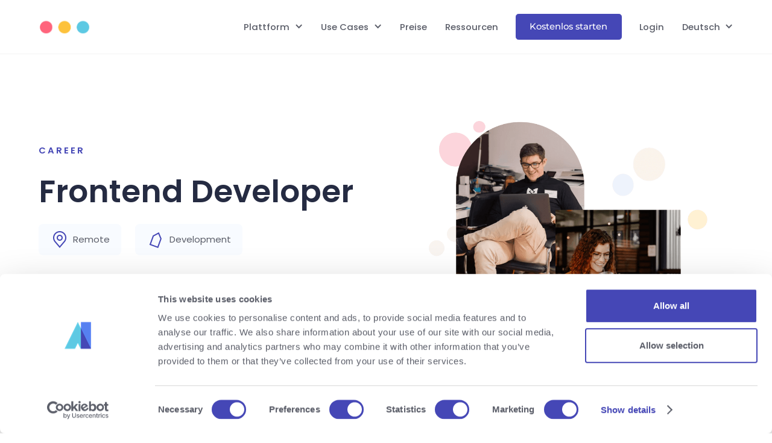

--- FILE ---
content_type: text/html; charset=utf-8
request_url: https://www.anyidea.ai/open-positions/frontend-developer
body_size: 10661
content:
<!DOCTYPE html><!-- Last Published: Thu Jan 22 2026 08:08:23 GMT+0000 (Coordinated Universal Time) --><html data-wf-domain="www.anyidea.ai" data-wf-page="63872a1eb2ea18008dcfc7fb" data-wf-site="6236fa8de80a27e01fd5f0b5" lang="de" data-wf-collection="63872a1eb2ea186024cfc764" data-wf-item-slug="frontend-developer"><head><meta charset="utf-8"/><title>Offene Stellen Anyidea | Frontend Developer</title><link rel="alternate" hrefLang="x-default" href="https://www.anyidea.ai/open-positions/frontend-developer"/><link rel="alternate" hrefLang="de" href="https://www.anyidea.ai/open-positions/frontend-developer"/><link rel="alternate" hrefLang="en" href="https://www.anyidea.ai/en/open-positions/frontend-developer"/><meta content="Mit data-driven Insights und künstlicher Intelligenz verhilft AnyIdea Unternehmen zu mehr Innovationskraft. Join us. ✓Alles über uns ✓Team ✓Mission ✓Büros" name="description"/><meta content="Offene Stellen Anyidea | Frontend Developer" property="og:title"/><meta content="Mit data-driven Insights und künstlicher Intelligenz verhilft AnyIdea Unternehmen zu mehr Innovationskraft. Join us. ✓Alles über uns ✓Team ✓Mission ✓Büros" property="og:description"/><meta content="https://cdn.prod.website-files.com/623d9c1faea6f2a226be4211/63e0e516e62bc2675101c2a5_Carreer_tinified.png" property="og:image"/><meta content="Offene Stellen Anyidea | Frontend Developer" property="twitter:title"/><meta content="Mit data-driven Insights und künstlicher Intelligenz verhilft AnyIdea Unternehmen zu mehr Innovationskraft. Join us. ✓Alles über uns ✓Team ✓Mission ✓Büros" property="twitter:description"/><meta content="https://cdn.prod.website-files.com/623d9c1faea6f2a226be4211/63e0e516e62bc2675101c2a5_Carreer_tinified.png" property="twitter:image"/><meta property="og:type" content="website"/><meta content="summary_large_image" name="twitter:card"/><meta content="width=device-width, initial-scale=1" name="viewport"/><meta content="QgtfD6Rf-_VY4k9OdXql2bCO9lFPjRftdIpODRoxgAg" name="google-site-verification"/><link href="https://cdn.prod.website-files.com/6236fa8de80a27e01fd5f0b5/css/anyidea.webflow.shared.e7a59a936.min.css" rel="stylesheet" type="text/css" integrity="sha384-56Wak2pDDdRZGSOTHECJ6IldNEEONcQ9Qh3D1H7tPC5ebRbmWQKa7hLPZyHLlp+B" crossorigin="anonymous"/><script type="text/javascript">!function(o,c){var n=c.documentElement,t=" w-mod-";n.className+=t+"js",("ontouchstart"in o||o.DocumentTouch&&c instanceof DocumentTouch)&&(n.className+=t+"touch")}(window,document);</script><link href="https://cdn.prod.website-files.com/6236fa8de80a27e01fd5f0b5/646344a76bbfb7a8d928465c_FavIcon_32x32.png" rel="shortcut icon" type="image/x-icon"/><link href="https://cdn.prod.website-files.com/6236fa8de80a27e01fd5f0b5/646344ff9401364b823979b4_Icon_256x256.png" rel="apple-touch-icon"/><!-- Google Tag Manager -->
<script>(function(w,d,s,l,i){w[l]=w[l]||[];w[l].push({'gtm.start':
new Date().getTime(),event:'gtm.js'});var f=d.getElementsByTagName(s)[0],
j=d.createElement(s),dl=l!='dataLayer'?'&l='+l:'';j.async=true;j.src=
'https://www.googletagmanager.com/gtm.js?id='+i+dl;f.parentNode.insertBefore(j,f);
})(window,document,'script','dataLayer','GTM-WS649M3');</script>
<!-- End Google Tag Manager -->

<!-- Cookiebot-->
<script id="Cookiebot" src="https://consent.cookiebot.com/uc.js" data-cbid="51219578-2cdc-4b2c-a3a6-4e345e1cc46d" data-blockingmode="auto" type="text/javascript" data-consentmode="disabled"></script>


<!-- Enhance Font Quality-->
<style>
  * {
  -webkit-font-smoothing: antialiased;
  -moz-osx-font-smoothing: grayscale;
}
</style></head><body><div class="page-wrapper"><div class="global-styles w-embed"><style>

/* Snippet gets rid of top margin on first element in any rich text*/
.w-richtext>:first-child {
	margin-top: 0;
}

/* Snippet gets rid of bottom margin on last element in any rich text*/
.w-richtext>:last-child, .w-richtext ol li:last-child, .w-richtext ul li:last-child {
    margin-bottom: 0;
}

/* Snippet makes all link elements listed below to inherit color from their parent */
a, 
.w-tab-link,
.w-nav-link,
.w-dropdown-btn,
.w-dropdown-toggle,
.w-dropdown-link
{
color: inherit;
}

/* Snippet prevents all click and hover interaction with an element */
.clickable-off {
  pointer-events: none;
}

/* Snippet enables all click and hover interaction with an element */
.clickable-on{
  pointer-events: auto;
}

/* Snippet enables you to add class of div-square which creates and maintains a 1:1 dimension of a div.*/
.div-square::after {
  content: "";
  display: block;
  padding-bottom: 100%;
}

/*Hide focus outline for main content element*/
    main:focus-visible {
    outline: -webkit-focus-ring-color auto 0px;
}

/* Make sure containers never lose their center alignment*/
.container-medium, .container-small, .container-large {
  margin-right: auto !important;
  margin-left: auto !important;
}

/*Reset selects, buttons, and links styles*/
.w-input, .w-select, a {
color: inherit;
text-decoration: inherit;
font-size: inherit;
}

/*Apply "..." after 3 lines of text */
.text-style-3lines {
    display: -webkit-box;
    overflow: hidden;
    -webkit-line-clamp: 3;
    -webkit-box-orient: vertical;
}

/* Apply "..." after 2 lines of text */
.text-style-2lines {
    display: -webkit-box;
    overflow: hidden;
    -webkit-line-clamp: 2;
    -webkit-box-orient: vertical;
}

/* Apply "..." after 2 lines of text */
.text-style-1line {
    display: -webkit-box;
    overflow: hidden;
    -webkit-line-clamp: 1;
    -webkit-box-orient: vertical;
}

/* Apply "..." at 100% width */
.truncate-width { 
		width: 100%; 
    white-space: nowrap; 
    overflow: hidden; 
    text-overflow: ellipsis; 
}
/* Removes native scrollbar */
.no-scrollbar {
    -ms-overflow-style: none;  // IE 10+
    overflow: -moz-scrollbars-none;  // Firefox
}

.no-scrollbar::-webkit-scrollbar {
    display: none; // Safari and Chrome
}

.dark-form-input {
  color: #ffffff!important;
	}

html { font-size: 1rem; }
@media screen and (max-width:1920px) { html { font-size: 1rem; } }
@media screen and (max-width:1440px) { html { font-size: calc(0.33135215453194655rem + 0.7429420505200593vw); } }
@media screen and (max-width:991px) { html { font-size: 1rem; } }

textarea {
    resize: none;
}


/* Auto-hyphens for long words*/
.long-words {
  word-break: break-word;
  -webkit-hyphens: auto;
  -moz-hyphens: auto;
  -ms-hyphens: auto;
  -o-hyphens: auto;
  hyphens: auto;
  }
  

/* Break individual word*/
.break-word {
  word-wrap: break-word;
  }
  

</style></div><div data-collapse="medium" data-animation="default" data-duration="400" data-w-id="c1578e5a-8861-c155-4263-e5a14caa60c6" data-easing="ease" data-easing2="ease" role="banner" class="navbar_component w-nav"><div class="container-large"><div class="navbar_container"><a href="/?r=0" class="navbar_logo-link w-nav-brand"><img src="https://cdn.prod.website-files.com/6236fa8de80a27e01fd5f0b5/659d71d9c3e0f42a38e9e99c_AnyIdea%20logo%20Website%20global%20Navbar_small.png" loading="lazy" alt="AnyIdea Logo Website" class="navbar_logo-image"/></a><nav role="navigation" class="navbar_menu w-nav-menu"><div data-hover="true" data-delay="0" data-w-id="c1578e5a-8861-c155-4263-e5a14caa60cc" class="navbar_menu-dropdown w-dropdown"><div class="navbar_dropdown-toggle w-dropdown-toggle"><div class="dropdown-icon w-icon-dropdown-toggle"></div><div>Plattform</div></div><nav class="navbar_dropdown-list is-big w-dropdown-list"><div class="navbar_dropdown-content is-big"><div class="navbar_dropdown-link-list is-two-collumn"><div id="w-node-_5dac92d0-04fa-e3f9-ae92-3e170cba2a42-4caa60c6" class="margin-bottom margin-xsmall hide-mobile-landscape"><div id="w-node-_5dac92d0-04fa-e3f9-ae92-3e170cba2a43-4caa60c6" class="heading-small">Module</div></div><a href="/platform/foresight" class="navbar_dropdown-link is-red-hover w-inline-block"><div class="navbar_icon-wrapper"><img src="https://cdn.prod.website-files.com/6236fa8de80a27e01fd5f0b5/623c9fb9b9007304141fd338_Foresight%20Icon.svg" loading="lazy" alt="Foresight Icon" class="icon-small"/></div><div class="navbar_item-right"><div class="margin-bottom margin-xxsmall"><div class="text-weight-semibold text-color-red text-size-large">Foresight</div></div><p class="text-size-small hide-mobile-landscape">Sehen Sie was die Zukunft bringt. Anhand fundierter Daten und modernster KI Technologien</p></div></a><a href="/platform/realisation" class="navbar_dropdown-link is-azure-hover w-inline-block"><div class="navbar_icon-wrapper"><img src="https://cdn.prod.website-files.com/6236fa8de80a27e01fd5f0b5/623d760b9fdc172f48035537_Icon%20Realisation.png" loading="lazy" alt="Realisation Icon" class="icon-small"/></div><div class="navbar_item-right"><div class="margin-bottom margin-xxsmall"><div class="text-weight-semibold text-color-blue text-size-large">Realisation</div></div><p class="text-size-small hide-mobile-landscape">Erkennen Sie Tendenzen, wirkliche Potenziale und Sie wissen was zu tun ist</p></div></a><a href="/platform/ideation" class="navbar_dropdown-link is-yellow-hover w-inline-block"><div class="navbar_icon-wrapper"><img src="https://cdn.prod.website-files.com/6236fa8de80a27e01fd5f0b5/623d742aaea6f2f28dbd14a1_Ideation%20Icon.png" loading="lazy" alt="Ideation Icon" class="icon-small"/></div><div class="navbar_item-right"><div class="margin-bottom margin-xxsmall"><div class="text-weight-semibold text-color-yellow text-size-large">Ideation</div></div><p class="text-size-small hide-mobile-landscape">Aktivieren Sie Ihre gesamte Organisation und holen Sie sich frische Ideen und neue Ansätze</p></div></a></div><div id="w-node-c1578e5a-8861-c155-4263-e5a14caa60f6-4caa60c6" class="navbar_dropdown-link-list is-video hide-tablet"><div class="text-weight-semibold">How it works</div><a id="w-node-_789fa8bf-19e6-b112-8d13-94e130ad6185-4caa60c6" href="/demo" class="navbar_demo-link w-inline-block"><div class="image-wrapper-16-9"><img src="https://cdn.prod.website-files.com/6236fa8de80a27e01fd5f0b5/623d8a0ca238d541adb1533e_Demo%20Video%20Bild%20(1).png" loading="lazy" alt="Anyidea Demo Titelbild" class="navbar_demo-link-image"/></div></a></div></div></nav></div><div data-hover="true" data-delay="0" data-w-id="c1578e5a-8861-c155-4263-e5a14caa6119" class="navbar_menu-dropdown w-dropdown"><div class="navbar_dropdown-toggle w-dropdown-toggle"><div class="dropdown-icon w-icon-dropdown-toggle"></div><div>Use Cases</div></div><nav class="navbar_dropdown-list w-dropdown-list"><div class="navbar_dropdown-content"><div class="navbar_dropdown-link-list"><div id="w-node-ec7a8796-5114-b48c-798b-54120a821e0f-4caa60c6" class="margin-bottom margin-xsmall hide-mobile-landscape"><div id="w-node-_3a7e2155-e961-7f73-f697-850e08d02de1-4caa60c6" class="heading-small">Use Cases</div></div><a id="w-node-dd8ca90b-3f4e-1b53-7921-4fa9371af7d1-4caa60c6" href="/use-cases/innovation-management" class="navbar_dropdown-text-link">Innovationsmanagement</a><a id="w-node-_308602a9-79c3-2185-3af5-0486300b82c4-4caa60c6" href="/use-cases/product-management" class="navbar_dropdown-text-link">Produktmanagement</a><a id="w-node-_38692f9d-eb7b-b4ca-14d4-97a0aa02c945-4caa60c6" href="/use-cases/business-development" class="navbar_dropdown-text-link">Strategie &amp;<br/>Business Development</a><a id="w-node-f8843702-804b-dcc6-f7fd-3529e7bae1c8-4caa60c6" href="/use-cases/human-resources" class="navbar_dropdown-text-link">Personalwesen</a><a id="w-node-d61c1af7-3414-fa35-035d-376e9ec6c872-4caa60c6" href="/use-cases/sales-marketing" class="navbar_dropdown-text-link">Sales &amp; Marketing</a><a id="w-node-bfd50a5d-6870-3a0f-c36c-158df743376f-4caa60c6" href="/use-cases/research-and-development" class="navbar_dropdown-text-link">Forschung &amp; Entwicklung</a></div><div class="navbar_dropdown-benefits hide-mobile-portrait"><a href="/resources/getting-started" class="navbar_dropdown-link is-yellow-hover w-inline-block"><div class="navbar_icon-wrapper"><img src="https://cdn.prod.website-files.com/6236fa8de80a27e01fd5f0b5/623d80b95add1344e6ddfd0c_Startbereit%20Icon.png" loading="lazy" alt="Startbereit in Minuten Icon" class="icon-small"/></div><div class="navbar_item-right"><div class="margin-bottom margin-xxsmall"><div class="text-weight-semibold">Startbereit in Minuten</div></div><p class="text-size-small hide-mobile-landscape">Sie können sofort loslegen und AnyIdea individuell anpassen.</p></div></a><a href="/resources/getting-started" class="navbar_dropdown-link is-blue-hover w-inline-block"><div class="navbar_icon-wrapper"><img src="https://cdn.prod.website-files.com/6236fa8de80a27e01fd5f0b5/623d80bbfcf0c64ea17f8492_Sicherheit%20Icon.png" loading="lazy" alt="Sicherheit, Datenschutz und DSGVO bei AnyIdea" class="icon-small"/></div><div class="navbar_item-right"><div class="margin-bottom margin-xxsmall"><div class="text-weight-semibold">Sicher und zuverlässig</div></div><p class="text-size-small hide-mobile-landscape">Sicherheit, Datenschutz und DSGVO Konformität ist gewährleistet.</p></div></a><a href="/resources" class="navbar_dropdown-link is-violett-hover w-inline-block"><div class="navbar_icon-wrapper"><img src="https://cdn.prod.website-files.com/6236fa8de80a27e01fd5f0b5/623d80bd2af80106fbed2deb_Support%20Icon.png" loading="lazy" alt="AnyIdea Support" class="icon-small"/></div><div class="navbar_item-right"><div class="margin-bottom margin-xxsmall"><div class="text-weight-semibold">Help Center und Support</div></div><p class="text-size-small hide-mobile-landscape">How-To Guides, Videos, FAQs, E-Mail und Video Support und ein starkes Partnernetzwerk.</p></div></a></div></div></nav></div><a href="/pricing" class="navbar_link w-nav-link">Preise</a><a href="/resources" class="navbar_link w-nav-link">Ressourcen</a><div class="navbar_menu-buttons"><div class="navbar_button-wrapper"><a href="https://portal.anyidea.ai/create" target="_blank" class="button button-small w-button">Kostenlos starten</a></div></div><a href="https://portal.anyidea.ai/login" target="_blank" class="navbar_link w-nav-link">Login</a><div class="navbar_menu-dropdown w-locales-list"><div data-hover="true" data-delay="0" class="navbar_menu-dropdown w-dropdown"><div class="navbar_dropdown-toggle w-dropdown-toggle"><div class="dropdown-icon w-icon-dropdown-toggle"></div><div>Deutsch</div></div><nav class="dropdown-list-2 w-dropdown-list"><div role="list" class="locales-list w-locales-items"><div role="listitem" class="locale w-locales-item"><a hreflang="de" href="/open-positions/frontend-developer" aria-current="page" class="w--current">Deutsch</a></div><div role="listitem" class="locale w-locales-item"><a hreflang="en" href="/en/open-positions/frontend-developer">English</a></div></div></nav></div></div></nav><div class="navbar_menu-button w-nav-button"><div class="menu-icon1"><div class="menu-icon_line-top"></div><div class="menu-icon_line-middle"><div class="menu-icon_line-middle-inner"></div></div><div class="menu-icon1_line-bottom"></div></div></div></div></div></div><main class="main-wrapper"><main class="main-wrapper"><header class="section-header"><div class="page-padding"><div class="container-large"><div class="padding-vertical padding-xxhuge"><div class="w-layout-grid header-use-cases_component"><div class="header_content"><div class="margin-bottom margin-xsmall"><div class="tagline is-violett long-words">CAREER</div></div><div class="margin-bottom margin-small"><h1 class="long-words">Frontend Developer</h1></div><div class="position-icon-wrapper"><div class="position-detail tag-style"><img src="https://cdn.prod.website-files.com/6236fa8de80a27e01fd5f0b5/62caf1e6bd099a8134f29fe3_location.png" loading="lazy" width="32" alt="Job location icon" class="position-detail-image"/><div>Remote</div></div><div class="position-detail tag-style"><img src="https://cdn.prod.website-files.com/6236fa8de80a27e01fd5f0b5/62caf1e7aeebe961a85f2b2e_department.png" loading="lazy" width="32" alt="Department Icon" class="position-detail-image"/><div>Development</div></div></div></div><div class="header_image-wrapper"><img src="https://cdn.prod.website-files.com/6236fa8de80a27e01fd5f0b5/62cad519903d3408ea14776f_anyidea-careers%20(1).png" loading="lazy" sizes="(max-width: 479px) 100vw, (max-width: 991px) 90vw, 40vw" width="424" alt="AnyIdea Karriere und offene Stellen." srcset="https://cdn.prod.website-files.com/6236fa8de80a27e01fd5f0b5/62cad519903d3408ea14776f_anyidea-careers%20(1)-p-500.png 500w, https://cdn.prod.website-files.com/6236fa8de80a27e01fd5f0b5/62cad519903d3408ea14776f_anyidea-careers%20(1)-p-800.png 800w, https://cdn.prod.website-files.com/6236fa8de80a27e01fd5f0b5/62cad519903d3408ea14776f_anyidea-careers%20(1).png 1071w" class="header_image position"/></div></div></div></div></div></header><header class="section-about-anyidea"><div class="page-padding"><div class="container-large"><div class="padding-vertical padding-medium"><div class="w-layout-grid position-detail-page-description_component"><div class="header_content"><div class="margin-bottom margin-small"><h2 class="long-words heading-large">Was ist AnyIdea?</h2></div><p class="text-size-medium">AnyIdea ist ein digitales SaaS Service. <strong>Wir revolutionieren “Innovation”.<br/>‍</strong>Wir digitalisieren Innovationsprozesse und -management, liefern Erkenntnisse auf Basis von Millionen fundierter Daten und verstärken die Innovationskraft von Organisationen mit einer hochmodernen künstlichen Intelligenz. <strong>Innovationen gestalten unsere Zukunft</strong> und sind in Hinblick auf eine gemeinsame Zukunft wichtiger denn je.</p></div><div class="apply_button-wrapper"><a href="mailto:contact@anyidea.ai?subject=Bewerbung%20AnyIdea" class="button-short w-button">Jetzt Bewerben</a><div class="margin-top margin-xsmall"><div class="share-wrapper"><div class="text-style-link no-underline">Share the job post</div><a data-share-facebook="true" href="#" class="social-share-link w-inline-block"><img src="https://cdn.prod.website-files.com/6236fa8de80a27e01fd5f0b5/62caf432707bc5409831ca85_facebook.png" loading="lazy" width="24" alt="Facebook Share jobs" class="social-share-image"/></a><a data-share-twitter="true" href="#" class="social-share-link w-inline-block"><img src="https://cdn.prod.website-files.com/6236fa8de80a27e01fd5f0b5/62caf430e45b2deb64ac6530_akar-icons_twitter-fill.png" loading="lazy" width="24" alt="Tweet AnyIdea jobs" class="social-share-image"/></a><a data-share-linkedin="true" href="#" class="social-share-link w-inline-block"><img src="https://cdn.prod.website-files.com/6236fa8de80a27e01fd5f0b5/62caf42e707bc5d16c31c9d5_linkedin%20(3)%201.png" loading="lazy" width="21" alt="Linkedin job sharing" class="social-share-image"/></a></div></div></div></div></div></div></div></header><section class="section-department-description"><div class="page-padding"><div class="container-large"><div class="padding-vertical padding-medium"><div class="department-description_component"><div class="cta-demo_content"><div class="max-width-large"><div class="margin-bottom margin-xsmall"></div><h2 class="text-color-white heading-large">Match? Ja, nein?</h2></div></div><div id="w-node-_2ac17a42-da2a-8b6e-e250-e772b42c5e9a-8dcfc7fb" class="text-color-white">Wir matchen, wenn Du eigenständiges Arbeiten liebst und gerne Verantwortung übernimmst. Du Bock auf sinnvolle Arbeit und Lust auf Neues hast. Du unsere Zukunft mit deinem Wissen und deiner Erfahrung innovativer machen möchtest. Dann ist diese Gelegenheit genau das Richtige für Dich! </div></div></div></div></div><div class="bg-cta-try reverse"></div></section><section class="section-tasks"><div class="page-padding"><div class="container-large"><div class="padding-vertical padding-xlarge"><div class="margin-bottom margin-xsmall"><h3 class="heading-small">Deine Aufgaben</h3></div><div class="w-layout-grid tasks_item-list"><div id="w-node-_148adcc1-ffd4-227c-ea67-32ee46c481c6-8dcfc7fb" class="modul-features-layout_item"><div class="feature-layout_item-icon-wrapper"><img src="https://cdn.prod.website-files.com/6236fa8de80a27e01fd5f0b5/623df7ec861bc4747631dd8f_Haken.png" loading="lazy" width="20" alt="" class="check-icon"/></div><div class="feature-layout_item-text-wrapper"><div>Weiterentwicklung des AnyIdea Portals</div></div></div><div id="w-node-_148adcc1-ffd4-227c-ea67-32ee46c481cc-8dcfc7fb" class="modul-features-layout_item"><div class="feature-layout_item-icon-wrapper"><img src="https://cdn.prod.website-files.com/6236fa8de80a27e01fd5f0b5/623df7ec861bc4747631dd8f_Haken.png" loading="lazy" width="22" alt="" class="check-icon"/></div><div class="feature-layout_item-text-wrapper"><div>Enge Zusammenarbeit mit PM, Design und Backend Team</div></div></div><div id="w-node-_148adcc1-ffd4-227c-ea67-32ee46c481d2-8dcfc7fb" class="modul-features-layout_item"><div class="feature-layout_item-icon-wrapper"><img src="https://cdn.prod.website-files.com/6236fa8de80a27e01fd5f0b5/623df7ec861bc4747631dd8f_Haken.png" loading="lazy" width="22" alt="" class="check-icon"/></div><div class="feature-layout_item-text-wrapper"><div>Konzeption und Entwicklung zukünftiger Module und Features</div></div></div><div id="w-node-_148adcc1-ffd4-227c-ea67-32ee46c481d8-8dcfc7fb" class="modul-features-layout_item"><div class="feature-layout_item-icon-wrapper"><img src="https://cdn.prod.website-files.com/6236fa8de80a27e01fd5f0b5/623df7ec861bc4747631dd8f_Haken.png" loading="lazy" width="22" alt="" class="check-icon"/></div><div class="feature-layout_item-text-wrapper"><div>Lösen anspruchsvoller Aufgaben im Team</div></div></div><div id="w-node-_148adcc1-ffd4-227c-ea67-32ee46c481de-8dcfc7fb" class="modul-features-layout_item"><div class="feature-layout_item-icon-wrapper"><img src="https://cdn.prod.website-files.com/6236fa8de80a27e01fd5f0b5/623df7ec861bc4747631dd8f_Haken.png" loading="lazy" width="22" alt="" class="check-icon"/></div><div class="feature-layout_item-text-wrapper"><div>QA, Testing und Dokumentation</div></div></div><div id="w-node-_148adcc1-ffd4-227c-ea67-32ee46c481e4-8dcfc7fb" class="modul-features-layout_item"><div class="feature-layout_item-icon-wrapper"><img src="https://cdn.prod.website-files.com/6236fa8de80a27e01fd5f0b5/623df7ec861bc4747631dd8f_Haken.png" loading="lazy" width="22" alt="" class="check-icon"/></div><div class="feature-layout_item-text-wrapper"><div>Sicherstellung Performance und Sicherheit</div></div></div></div></div></div></div></section><section class="section-tasks no-bg"><div class="page-padding"><div class="container-large"><div class="padding-vertical padding-xlarge"><div class="margin-bottom margin-xsmall"><h3 class="heading-small">Bewirb Dich jetzt, wenn Du...</h3></div><div class="requirements-salary-wrapper"><div class="w-layout-grid requirements_item-list"><div id="w-node-_5f0d3f09-5ebe-3abb-9175-46719d929560-8dcfc7fb" class="modul-features-layout_item"><div class="feature-layout_item-icon-wrapper"><img src="https://cdn.prod.website-files.com/6236fa8de80a27e01fd5f0b5/623df7ec861bc4747631dd8f_Haken.png" loading="lazy" width="20" alt="" class="check-icon"/></div><div class="feature-layout_item-text-wrapper"><div>Erfahrung in der Entwicklung von Web Applikationen mit HTML, CSS, JS, TypeScript hast</div></div></div><div id="w-node-_5f0d3f09-5ebe-3abb-9175-46719d929565-8dcfc7fb" class="modul-features-layout_item"><div class="feature-layout_item-icon-wrapper"><img src="https://cdn.prod.website-files.com/6236fa8de80a27e01fd5f0b5/623df7ec861bc4747631dd8f_Haken.png" loading="lazy" width="22" alt="" class="check-icon"/></div><div class="feature-layout_item-text-wrapper"><div>Gute Kenntnisse über JavaScript-Frameworks wie Angular/Vue hast</div></div></div><div id="w-node-_5f0d3f09-5ebe-3abb-9175-46719d92956a-8dcfc7fb" class="modul-features-layout_item"><div class="feature-layout_item-icon-wrapper"><img src="https://cdn.prod.website-files.com/6236fa8de80a27e01fd5f0b5/623df7ec861bc4747631dd8f_Haken.png" loading="lazy" width="22" alt="" class="check-icon"/></div><div class="feature-layout_item-text-wrapper"><div>Erfahrung mit node.js und Backend-Technologien hast</div></div></div><div id="w-node-_5f0d3f09-5ebe-3abb-9175-46719d92956f-8dcfc7fb" class="modul-features-layout_item"><div class="feature-layout_item-icon-wrapper"><img src="https://cdn.prod.website-files.com/6236fa8de80a27e01fd5f0b5/623df7ec861bc4747631dd8f_Haken.png" loading="lazy" width="22" alt="" class="check-icon"/></div><div class="feature-layout_item-text-wrapper"><div>Einen sicheren Umgang mit responsive Web und aktuellen Webtechnologien hast</div></div></div><div id="w-node-_5f0d3f09-5ebe-3abb-9175-46719d929574-8dcfc7fb" class="modul-features-layout_item"><div class="feature-layout_item-icon-wrapper"><img src="https://cdn.prod.website-files.com/6236fa8de80a27e01fd5f0b5/623df7ec861bc4747631dd8f_Haken.png" loading="lazy" width="22" alt="" class="check-icon"/></div><div class="feature-layout_item-text-wrapper"><div>Selbständig, zielorientiert und verantwortungsbewusst bist</div></div></div><div id="w-node-_5f0d3f09-5ebe-3abb-9175-46719d929579-8dcfc7fb" class="modul-features-layout_item"><div class="feature-layout_item-icon-wrapper"><img src="https://cdn.prod.website-files.com/6236fa8de80a27e01fd5f0b5/623df7ec861bc4747631dd8f_Haken.png" loading="lazy" width="22" alt="" class="check-icon"/></div><div class="feature-layout_item-text-wrapper"><div>Sehr gute Englischkenntnisse hast</div></div></div></div><div class="salary-description-wrapper"><div class="text-color-white">Wir bieten eine marktübliche Entlohnung in Anlehnung an deine Ausbildung und berufliche Qualifikation. Das Gehalt orientiert sich an dem im IT-KV vorgesehenen Basisgehalt z.B. Einstiegsstufe ST1 EUR 2.854,- zuzüglich einer attraktiven und leistungsgerechten Überzahlung.</div></div></div></div></div></div></section><section class="section-cta-start"><div class="page-padding"><div class="container-large"><div class="padding-vertical padding-medium"><div class="cta-start_component"><div class="cta-start_content"><div class="max-width-large"><div class="margin-bottom margin-xsmall"><h2 class="heading">Bewirb Dich jetzt!</h2></div><p class="text-size-medium">Du findest die Stelle interessant? <br/>Dann schreib uns, wir freuen uns auf deine Bewerbung.</p></div></div><div class="cta-start_button-row"><div class="cta-start_button-wrapper"><a href="mailto:contact@anyidea.ai?subject=Bewerbung%20AnyIdea" class="button-short w-button">jetzt bewerben</a></div></div></div></div></div></div><div class="bg-cta"></div></section></main></main><div class="footer_component"><div class="page-padding"><div class="container-large"><div class="padding-top padding-xxlarge"><div class="padding-bottom padding-xxlarge"><div class="w-layout-grid footer_top-wrapper"><div class="footer_wrapper-left"><div class="margin-bottom margin-xsmall"><div class="text-weight-semibold heading-medium text-color-white">AnyIdea</div></div><div class="footer_form-block w-form"><form id="wf-form-Newsletter-Signup-Form" name="wf-form-Newsletter-Signup-Form" data-name="Newsletter Signup Form" method="get" class="footer_form" data-wf-page-id="63872a1eb2ea18008dcfc7fb" data-wf-element-id="6a2ecfbe-1a67-dd91-7fdb-350f6e274114"><input class="dark-form-input w-input" maxlength="256" name="Email-4" data-name="Email 4" placeholder="Email" type="email" id="Email-4" required=""/><input type="submit" data-wait="Bitte warten..." class="button footer w-button" value="Für Newsletter anmelden"/><div id="w-node-_5bfc2d80-0d7a-0914-60a7-28a2288bd8d8-6e27410c" class="hidden-url-field w-embed w-script"><input type="hidden" id="url" name="Sprache_URL" value="">
<script>
(function getURL() {
  let input = document.getElementById("url");
  let url = window.location.href;
  input.value = url;
})();
</script></div></form><div class="success-message button footer w-form-done"><div>Eingetragen!</div></div><div class="error-message w-form-fail"><div>Etwas ist schiefgelaufen. Bitte erneut versuchen!</div></div></div><div class="text-size-tiny text-color-white">Informationen dazu, wie AnyIdea mit Ihren Daten umgeht, finden Sie in unserer <a href="/privacy-policy" class="link-underline">Datenschutzerklärung</a>.</div></div><div class="w-layout-grid footer_wrapper-right"><div class="footer_link-list"><div class="margin-bottom margin-xsmall"><div class="text-weight-semibold heading-small text-color-white">Plattform</div></div><a href="/platform/foresight" class="footer_link">Foresight</a><a href="/platform/ideation" class="footer_link">Ideation</a><a href="/platform/realisation" class="footer_link">Realisation</a></div><div class="footer_link-list"><div class="margin-bottom margin-xsmall"><div class="text-weight-semibold heading-small text-color-white">Use Cases</div></div><a href="/use-cases/innovation-management" class="footer_link">Innovationsmanagement</a><a href="/use-cases/product-management" class="footer_link">Produktmanagement</a><a href="/use-cases/business-development" class="footer_link">Strategie und <br/>Business Development</a><a href="/use-cases/human-resources" class="footer_link">Personalwesen</a><a href="/use-cases/sales-marketing" class="footer_link">Sales und Marketing</a><a href="/use-cases/research-and-development" class="footer_link">Forschung und Entwicklung</a></div><div class="footer_link-list"><div class="margin-bottom margin-xsmall"><div class="text-weight-semibold heading-small text-color-white">Ressourcen</div></div><a href="/resources/anyidea-blog" class="footer_link">Blog</a><a href="/resources" class="footer_link">Help Center</a><a href="/resources/product-updates" class="footer_link">Produkt Updates</a><a href="https://anyidea.ai/getting-started/security" target="_blank" class="footer_link">Sicherheit</a><a href="/privacy-policy" class="footer_link">Datenschutz</a></div><div class="footer_link-list"><div class="margin-bottom margin-xsmall"><div class="text-weight-semibold heading-small text-color-white">Unternehmen</div></div><a href="/about" class="footer_link">Über AnyIdea</a><a href="/careers" class="footer_link">Karriere</a><a href="/resources/anyidea-partner" class="footer_link">Partner</a><a href="/imprint" class="footer_link">Impressum</a></div></div></div></div></div></div></div><div class="footer_bottom"><div class="page-padding"><div class="container-large"><div class="padding-vertical padding-small"><div class="footer_bottom-wrapper"><div class="w-layout-grid footer_legal-list"><a href="mailto:contact@anyidea.ai?subject=Anfrage" class="footer_legal-link text-weight-medium">contact@anyidea.ai</a></div><div class="footer_legal-link text-weight-medium">©2025 All rights reserved</div><div class="w-layout-grid footer_social-list"><a href="https://www.facebook.com/AnyIdea-100588802041446" target="_blank" class="footer_social-link w-inline-block"><div class="social-icon w-embed"><svg width="24" height="24" viewBox="0 0 24 24" fill="none" xmlns="http://www.w3.org/2000/svg">
<path d="M16.5 6H13.5C12.9477 6 12.5 6.44772 12.5 7V10H16.5C16.6137 9.99748 16.7216 10.0504 16.7892 10.1419C16.8568 10.2334 16.8758 10.352 16.84 10.46L16.1 12.66C16.0318 12.8619 15.8431 12.9984 15.63 13H12.5V20.5C12.5 20.7761 12.2761 21 12 21H9.5C9.22386 21 9 20.7761 9 20.5V13H7.5C7.22386 13 7 12.7761 7 12.5V10.5C7 10.2239 7.22386 10 7.5 10H9V7C9 4.79086 10.7909 3 13 3H16.5C16.7761 3 17 3.22386 17 3.5V5.5C17 5.77614 16.7761 6 16.5 6Z" fill="CurrentColor"/>
</svg></div></a><a href="https://www.youtube.com/channel/UCDY9cV1vYlwHl_uYUTYMOqw" target="_blank" class="footer_social-link w-inline-block"><div class="social-icon w-embed"><svg xmlns="http://www.w3.org/2000/svg" width="24" height="24" fill="currentColor" class="bi bi-youtube" viewBox="0 0 16 16">
  <path d="M8.051 1.999h.089c.822.003 4.987.033 6.11.335a2.01 2.01 0 0 1 1.415 1.42c.101.38.172.883.22 1.402l.01.104.022.26.008.104c.065.914.073 1.77.074 1.957v.075c-.001.194-.01 1.108-.082 2.06l-.008.105-.009.104c-.05.572-.124 1.14-.235 1.558a2.007 2.007 0 0 1-1.415 1.42c-1.16.312-5.569.334-6.18.335h-.142c-.309 0-1.587-.006-2.927-.052l-.17-.006-.087-.004-.171-.007-.171-.007c-1.11-.049-2.167-.128-2.654-.26a2.007 2.007 0 0 1-1.415-1.419c-.111-.417-.185-.986-.235-1.558L.09 9.82l-.008-.104A31.4 31.4 0 0 1 0 7.68v-.123c.002-.215.01-.958.064-1.778l.007-.103.003-.052.008-.104.022-.26.01-.104c.048-.519.119-1.023.22-1.402a2.007 2.007 0 0 1 1.415-1.42c.487-.13 1.544-.21 2.654-.26l.17-.007.172-.006.086-.003.171-.007A99.788 99.788 0 0 1 7.858 2h.193zM6.4 5.209v4.818l4.157-2.408L6.4 5.209z"/>
</svg></div></a><a href="https://www.instagram.com/anyidea.ai/" target="_blank" class="footer_social-link w-inline-block"><div class="social-icon w-embed"><svg width="24" height="24" viewBox="0 0 24 24" fill="none" xmlns="http://www.w3.org/2000/svg">
<path fill-rule="evenodd" clip-rule="evenodd" d="M16 3H8C5.23858 3 3 5.23858 3 8V16C3 18.7614 5.23858 21 8 21H16C18.7614 21 21 18.7614 21 16V8C21 5.23858 18.7614 3 16 3ZM19.25 16C19.2445 17.7926 17.7926 19.2445 16 19.25H8C6.20735 19.2445 4.75549 17.7926 4.75 16V8C4.75549 6.20735 6.20735 4.75549 8 4.75H16C17.7926 4.75549 19.2445 6.20735 19.25 8V16ZM16.75 8.25C17.3023 8.25 17.75 7.80228 17.75 7.25C17.75 6.69772 17.3023 6.25 16.75 6.25C16.1977 6.25 15.75 6.69772 15.75 7.25C15.75 7.80228 16.1977 8.25 16.75 8.25ZM12 7.5C9.51472 7.5 7.5 9.51472 7.5 12C7.5 14.4853 9.51472 16.5 12 16.5C14.4853 16.5 16.5 14.4853 16.5 12C16.5027 10.8057 16.0294 9.65957 15.1849 8.81508C14.3404 7.97059 13.1943 7.49734 12 7.5ZM9.25 12C9.25 13.5188 10.4812 14.75 12 14.75C13.5188 14.75 14.75 13.5188 14.75 12C14.75 10.4812 13.5188 9.25 12 9.25C10.4812 9.25 9.25 10.4812 9.25 12Z" fill="CurrentColor"/>
</svg></div></a><a href="https://www.linkedin.com/company/anyidea/" target="_blank" class="footer_social-link w-inline-block"><div class="social-icon w-embed"><svg width="24" height="24" viewBox="0 0 24 24" fill="none" xmlns="http://www.w3.org/2000/svg">
<path fill-rule="evenodd" clip-rule="evenodd" d="M5 3H19C20.1046 3 21 3.89543 21 5V19C21 20.1046 20.1046 21 19 21H5C3.89543 21 3 20.1046 3 19V5C3 3.89543 3.89543 3 5 3ZM8 18C8.27614 18 8.5 17.7761 8.5 17.5V10.5C8.5 10.2239 8.27614 10 8 10H6.5C6.22386 10 6 10.2239 6 10.5V17.5C6 17.7761 6.22386 18 6.5 18H8ZM7.25 9C6.42157 9 5.75 8.32843 5.75 7.5C5.75 6.67157 6.42157 6 7.25 6C8.07843 6 8.75 6.67157 8.75 7.5C8.75 8.32843 8.07843 9 7.25 9ZM17.5 18C17.7761 18 18 17.7761 18 17.5V12.9C18.0325 11.3108 16.8576 9.95452 15.28 9.76C14.177 9.65925 13.1083 10.1744 12.5 11.1V10.5C12.5 10.2239 12.2761 10 12 10H10.5C10.2239 10 10 10.2239 10 10.5V17.5C10 17.7761 10.2239 18 10.5 18H12C12.2761 18 12.5 17.7761 12.5 17.5V13.75C12.5 12.9216 13.1716 12.25 14 12.25C14.8284 12.25 15.5 12.9216 15.5 13.75V17.5C15.5 17.7761 15.7239 18 16 18H17.5Z" fill="CurrentColor"/>
</svg></div></a></div></div></div></div></div></div></div></div><script src="https://d3e54v103j8qbb.cloudfront.net/js/jquery-3.5.1.min.dc5e7f18c8.js?site=6236fa8de80a27e01fd5f0b5" type="text/javascript" integrity="sha256-9/aliU8dGd2tb6OSsuzixeV4y/faTqgFtohetphbbj0=" crossorigin="anonymous"></script><script src="https://cdn.prod.website-files.com/6236fa8de80a27e01fd5f0b5/js/webflow.schunk.36b8fb49256177c8.js" type="text/javascript" integrity="sha384-4abIlA5/v7XaW1HMXKBgnUuhnjBYJ/Z9C1OSg4OhmVw9O3QeHJ/qJqFBERCDPv7G" crossorigin="anonymous"></script><script src="https://cdn.prod.website-files.com/6236fa8de80a27e01fd5f0b5/js/webflow.schunk.09eafde29cd71410.js" type="text/javascript" integrity="sha384-OwPPBp8pQvrU0q3DHO6hoan7CKUFcuVpE8svxvDijIuKoRZffOi+g6iW99X2pQkJ" crossorigin="anonymous"></script><script src="https://cdn.prod.website-files.com/6236fa8de80a27e01fd5f0b5/js/webflow.0fe5cac5.8b298c1bd6693147.js" type="text/javascript" integrity="sha384-7qodOWJuA0a9qYTDBfYiWXk27shWX2F7fWybK+2xTtgQBlYWH+9dlH/0sIgXYSHm" crossorigin="anonymous"></script><script>
    $(document).ready(function () {
        let title = document.title;
        let url = window.location.href;
        $('[data-share-facebook').attr('href', 'https://www.facebook.com/sharer/sharer.php?u=' + url + '%2F&title=' + title + '%3F');
        $('[data-share-facebook').attr('target', '_blank');

        $('[data-share-twitter').attr('href', 'https://twitter.com/share?url=' + url + '%2F&title=' + title + '&summary=');
        $('[data-share-twitter').attr('target', '_blank');

        $('[data-share-linkedin').attr('href', 'https://www.linkedin.com/shareArticle?mini=true&url=' + url + '%2F&title=' + title + '&summary=');
        $('[data-share-linkedin').attr('target', '_blank');
        
        $('[data-share-whatsapp').attr('href', 'https://wa.me/?text=' + url);
        $('[data-share-whatsapp').attr('target', '_blank');
    });
</script></body></html>

--- FILE ---
content_type: text/css
request_url: https://cdn.prod.website-files.com/6236fa8de80a27e01fd5f0b5/css/anyidea.webflow.shared.e7a59a936.min.css
body_size: 33498
content:
html{-webkit-text-size-adjust:100%;-ms-text-size-adjust:100%;font-family:sans-serif}body{margin:0}article,aside,details,figcaption,figure,footer,header,hgroup,main,menu,nav,section,summary{display:block}audio,canvas,progress,video{vertical-align:baseline;display:inline-block}audio:not([controls]){height:0;display:none}[hidden],template{display:none}a{background-color:#0000}a:active,a:hover{outline:0}abbr[title]{border-bottom:1px dotted}b,strong{font-weight:700}dfn{font-style:italic}h1{margin:.67em 0;font-size:2em}mark{color:#000;background:#ff0}small{font-size:80%}sub,sup{vertical-align:baseline;font-size:75%;line-height:0;position:relative}sup{top:-.5em}sub{bottom:-.25em}img{border:0}svg:not(:root){overflow:hidden}hr{box-sizing:content-box;height:0}pre{overflow:auto}code,kbd,pre,samp{font-family:monospace;font-size:1em}button,input,optgroup,select,textarea{color:inherit;font:inherit;margin:0}button{overflow:visible}button,select{text-transform:none}button,html input[type=button],input[type=reset]{-webkit-appearance:button;cursor:pointer}button[disabled],html input[disabled]{cursor:default}button::-moz-focus-inner,input::-moz-focus-inner{border:0;padding:0}input{line-height:normal}input[type=checkbox],input[type=radio]{box-sizing:border-box;padding:0}input[type=number]::-webkit-inner-spin-button,input[type=number]::-webkit-outer-spin-button{height:auto}input[type=search]{-webkit-appearance:none}input[type=search]::-webkit-search-cancel-button,input[type=search]::-webkit-search-decoration{-webkit-appearance:none}legend{border:0;padding:0}textarea{overflow:auto}optgroup{font-weight:700}table{border-collapse:collapse;border-spacing:0}td,th{padding:0}@font-face{font-family:webflow-icons;src:url([data-uri])format("truetype");font-weight:400;font-style:normal}[class^=w-icon-],[class*=\ w-icon-]{speak:none;font-variant:normal;text-transform:none;-webkit-font-smoothing:antialiased;-moz-osx-font-smoothing:grayscale;font-style:normal;font-weight:400;line-height:1;font-family:webflow-icons!important}.w-icon-slider-right:before{content:""}.w-icon-slider-left:before{content:""}.w-icon-nav-menu:before{content:""}.w-icon-arrow-down:before,.w-icon-dropdown-toggle:before{content:""}.w-icon-file-upload-remove:before{content:""}.w-icon-file-upload-icon:before{content:""}*{box-sizing:border-box}html{height:100%}body{color:#333;background-color:#fff;min-height:100%;margin:0;font-family:Arial,sans-serif;font-size:14px;line-height:20px}img{vertical-align:middle;max-width:100%;display:inline-block}html.w-mod-touch *{background-attachment:scroll!important}.w-block{display:block}.w-inline-block{max-width:100%;display:inline-block}.w-clearfix:before,.w-clearfix:after{content:" ";grid-area:1/1/2/2;display:table}.w-clearfix:after{clear:both}.w-hidden{display:none}.w-button{color:#fff;line-height:inherit;cursor:pointer;background-color:#3898ec;border:0;border-radius:0;padding:9px 15px;text-decoration:none;display:inline-block}input.w-button{-webkit-appearance:button}html[data-w-dynpage] [data-w-cloak]{color:#0000!important}.w-code-block{margin:unset}pre.w-code-block code{all:inherit}.w-optimization{display:contents}.w-webflow-badge,.w-webflow-badge>img{box-sizing:unset;width:unset;height:unset;max-height:unset;max-width:unset;min-height:unset;min-width:unset;margin:unset;padding:unset;float:unset;clear:unset;border:unset;border-radius:unset;background:unset;background-image:unset;background-position:unset;background-size:unset;background-repeat:unset;background-origin:unset;background-clip:unset;background-attachment:unset;background-color:unset;box-shadow:unset;transform:unset;direction:unset;font-family:unset;font-weight:unset;color:unset;font-size:unset;line-height:unset;font-style:unset;font-variant:unset;text-align:unset;letter-spacing:unset;-webkit-text-decoration:unset;text-decoration:unset;text-indent:unset;text-transform:unset;list-style-type:unset;text-shadow:unset;vertical-align:unset;cursor:unset;white-space:unset;word-break:unset;word-spacing:unset;word-wrap:unset;transition:unset}.w-webflow-badge{white-space:nowrap;cursor:pointer;box-shadow:0 0 0 1px #0000001a,0 1px 3px #0000001a;visibility:visible!important;opacity:1!important;z-index:2147483647!important;color:#aaadb0!important;overflow:unset!important;background-color:#fff!important;border-radius:3px!important;width:auto!important;height:auto!important;margin:0!important;padding:6px!important;font-size:12px!important;line-height:14px!important;text-decoration:none!important;display:inline-block!important;position:fixed!important;inset:auto 12px 12px auto!important;transform:none!important}.w-webflow-badge>img{position:unset;visibility:unset!important;opacity:1!important;vertical-align:middle!important;display:inline-block!important}h1,h2,h3,h4,h5,h6{margin-bottom:10px;font-weight:700}h1{margin-top:20px;font-size:38px;line-height:44px}h2{margin-top:20px;font-size:32px;line-height:36px}h3{margin-top:20px;font-size:24px;line-height:30px}h4{margin-top:10px;font-size:18px;line-height:24px}h5{margin-top:10px;font-size:14px;line-height:20px}h6{margin-top:10px;font-size:12px;line-height:18px}p{margin-top:0;margin-bottom:10px}blockquote{border-left:5px solid #e2e2e2;margin:0 0 10px;padding:10px 20px;font-size:18px;line-height:22px}figure{margin:0 0 10px}ul,ol{margin-top:0;margin-bottom:10px;padding-left:40px}.w-list-unstyled{padding-left:0;list-style:none}.w-embed:before,.w-embed:after{content:" ";grid-area:1/1/2/2;display:table}.w-embed:after{clear:both}.w-video{width:100%;padding:0;position:relative}.w-video iframe,.w-video object,.w-video embed{border:none;width:100%;height:100%;position:absolute;top:0;left:0}fieldset{border:0;margin:0;padding:0}button,[type=button],[type=reset]{cursor:pointer;-webkit-appearance:button;border:0}.w-form{margin:0 0 15px}.w-form-done{text-align:center;background-color:#ddd;padding:20px;display:none}.w-form-fail{background-color:#ffdede;margin-top:10px;padding:10px;display:none}label{margin-bottom:5px;font-weight:700;display:block}.w-input,.w-select{color:#333;vertical-align:middle;background-color:#fff;border:1px solid #ccc;width:100%;height:38px;margin-bottom:10px;padding:8px 12px;font-size:14px;line-height:1.42857;display:block}.w-input::placeholder,.w-select::placeholder{color:#999}.w-input:focus,.w-select:focus{border-color:#3898ec;outline:0}.w-input[disabled],.w-select[disabled],.w-input[readonly],.w-select[readonly],fieldset[disabled] .w-input,fieldset[disabled] .w-select{cursor:not-allowed}.w-input[disabled]:not(.w-input-disabled),.w-select[disabled]:not(.w-input-disabled),.w-input[readonly],.w-select[readonly],fieldset[disabled]:not(.w-input-disabled) .w-input,fieldset[disabled]:not(.w-input-disabled) .w-select{background-color:#eee}textarea.w-input,textarea.w-select{height:auto}.w-select{background-color:#f3f3f3}.w-select[multiple]{height:auto}.w-form-label{cursor:pointer;margin-bottom:0;font-weight:400;display:inline-block}.w-radio{margin-bottom:5px;padding-left:20px;display:block}.w-radio:before,.w-radio:after{content:" ";grid-area:1/1/2/2;display:table}.w-radio:after{clear:both}.w-radio-input{float:left;margin:3px 0 0 -20px;line-height:normal}.w-file-upload{margin-bottom:10px;display:block}.w-file-upload-input{opacity:0;z-index:-100;width:.1px;height:.1px;position:absolute;overflow:hidden}.w-file-upload-default,.w-file-upload-uploading,.w-file-upload-success{color:#333;display:inline-block}.w-file-upload-error{margin-top:10px;display:block}.w-file-upload-default.w-hidden,.w-file-upload-uploading.w-hidden,.w-file-upload-error.w-hidden,.w-file-upload-success.w-hidden{display:none}.w-file-upload-uploading-btn{cursor:pointer;background-color:#fafafa;border:1px solid #ccc;margin:0;padding:8px 12px;font-size:14px;font-weight:400;display:flex}.w-file-upload-file{background-color:#fafafa;border:1px solid #ccc;flex-grow:1;justify-content:space-between;margin:0;padding:8px 9px 8px 11px;display:flex}.w-file-upload-file-name{font-size:14px;font-weight:400;display:block}.w-file-remove-link{cursor:pointer;width:auto;height:auto;margin-top:3px;margin-left:10px;padding:3px;display:block}.w-icon-file-upload-remove{margin:auto;font-size:10px}.w-file-upload-error-msg{color:#ea384c;padding:2px 0;display:inline-block}.w-file-upload-info{padding:0 12px;line-height:38px;display:inline-block}.w-file-upload-label{cursor:pointer;background-color:#fafafa;border:1px solid #ccc;margin:0;padding:8px 12px;font-size:14px;font-weight:400;display:inline-block}.w-icon-file-upload-icon,.w-icon-file-upload-uploading{width:20px;margin-right:8px;display:inline-block}.w-icon-file-upload-uploading{height:20px}.w-container{max-width:940px;margin-left:auto;margin-right:auto}.w-container:before,.w-container:after{content:" ";grid-area:1/1/2/2;display:table}.w-container:after{clear:both}.w-container .w-row{margin-left:-10px;margin-right:-10px}.w-row:before,.w-row:after{content:" ";grid-area:1/1/2/2;display:table}.w-row:after{clear:both}.w-row .w-row{margin-left:0;margin-right:0}.w-col{float:left;width:100%;min-height:1px;padding-left:10px;padding-right:10px;position:relative}.w-col .w-col{padding-left:0;padding-right:0}.w-col-1{width:8.33333%}.w-col-2{width:16.6667%}.w-col-3{width:25%}.w-col-4{width:33.3333%}.w-col-5{width:41.6667%}.w-col-6{width:50%}.w-col-7{width:58.3333%}.w-col-8{width:66.6667%}.w-col-9{width:75%}.w-col-10{width:83.3333%}.w-col-11{width:91.6667%}.w-col-12{width:100%}.w-hidden-main{display:none!important}@media screen and (max-width:991px){.w-container{max-width:728px}.w-hidden-main{display:inherit!important}.w-hidden-medium{display:none!important}.w-col-medium-1{width:8.33333%}.w-col-medium-2{width:16.6667%}.w-col-medium-3{width:25%}.w-col-medium-4{width:33.3333%}.w-col-medium-5{width:41.6667%}.w-col-medium-6{width:50%}.w-col-medium-7{width:58.3333%}.w-col-medium-8{width:66.6667%}.w-col-medium-9{width:75%}.w-col-medium-10{width:83.3333%}.w-col-medium-11{width:91.6667%}.w-col-medium-12{width:100%}.w-col-stack{width:100%;left:auto;right:auto}}@media screen and (max-width:767px){.w-hidden-main,.w-hidden-medium{display:inherit!important}.w-hidden-small{display:none!important}.w-row,.w-container .w-row{margin-left:0;margin-right:0}.w-col{width:100%;left:auto;right:auto}.w-col-small-1{width:8.33333%}.w-col-small-2{width:16.6667%}.w-col-small-3{width:25%}.w-col-small-4{width:33.3333%}.w-col-small-5{width:41.6667%}.w-col-small-6{width:50%}.w-col-small-7{width:58.3333%}.w-col-small-8{width:66.6667%}.w-col-small-9{width:75%}.w-col-small-10{width:83.3333%}.w-col-small-11{width:91.6667%}.w-col-small-12{width:100%}}@media screen and (max-width:479px){.w-container{max-width:none}.w-hidden-main,.w-hidden-medium,.w-hidden-small{display:inherit!important}.w-hidden-tiny{display:none!important}.w-col{width:100%}.w-col-tiny-1{width:8.33333%}.w-col-tiny-2{width:16.6667%}.w-col-tiny-3{width:25%}.w-col-tiny-4{width:33.3333%}.w-col-tiny-5{width:41.6667%}.w-col-tiny-6{width:50%}.w-col-tiny-7{width:58.3333%}.w-col-tiny-8{width:66.6667%}.w-col-tiny-9{width:75%}.w-col-tiny-10{width:83.3333%}.w-col-tiny-11{width:91.6667%}.w-col-tiny-12{width:100%}}.w-widget{position:relative}.w-widget-map{width:100%;height:400px}.w-widget-map label{width:auto;display:inline}.w-widget-map img{max-width:inherit}.w-widget-map .gm-style-iw{text-align:center}.w-widget-map .gm-style-iw>button{display:none!important}.w-widget-twitter{overflow:hidden}.w-widget-twitter-count-shim{vertical-align:top;text-align:center;background:#fff;border:1px solid #758696;border-radius:3px;width:28px;height:20px;display:inline-block;position:relative}.w-widget-twitter-count-shim *{pointer-events:none;-webkit-user-select:none;user-select:none}.w-widget-twitter-count-shim .w-widget-twitter-count-inner{text-align:center;color:#999;font-family:serif;font-size:15px;line-height:12px;position:relative}.w-widget-twitter-count-shim .w-widget-twitter-count-clear{display:block;position:relative}.w-widget-twitter-count-shim.w--large{width:36px;height:28px}.w-widget-twitter-count-shim.w--large .w-widget-twitter-count-inner{font-size:18px;line-height:18px}.w-widget-twitter-count-shim:not(.w--vertical){margin-left:5px;margin-right:8px}.w-widget-twitter-count-shim:not(.w--vertical).w--large{margin-left:6px}.w-widget-twitter-count-shim:not(.w--vertical):before,.w-widget-twitter-count-shim:not(.w--vertical):after{content:" ";pointer-events:none;border:solid #0000;width:0;height:0;position:absolute;top:50%;left:0}.w-widget-twitter-count-shim:not(.w--vertical):before{border-width:4px;border-color:#75869600 #5d6c7b #75869600 #75869600;margin-top:-4px;margin-left:-9px}.w-widget-twitter-count-shim:not(.w--vertical).w--large:before{border-width:5px;margin-top:-5px;margin-left:-10px}.w-widget-twitter-count-shim:not(.w--vertical):after{border-width:4px;border-color:#fff0 #fff #fff0 #fff0;margin-top:-4px;margin-left:-8px}.w-widget-twitter-count-shim:not(.w--vertical).w--large:after{border-width:5px;margin-top:-5px;margin-left:-9px}.w-widget-twitter-count-shim.w--vertical{width:61px;height:33px;margin-bottom:8px}.w-widget-twitter-count-shim.w--vertical:before,.w-widget-twitter-count-shim.w--vertical:after{content:" ";pointer-events:none;border:solid #0000;width:0;height:0;position:absolute;top:100%;left:50%}.w-widget-twitter-count-shim.w--vertical:before{border-width:5px;border-color:#5d6c7b #75869600 #75869600;margin-left:-5px}.w-widget-twitter-count-shim.w--vertical:after{border-width:4px;border-color:#fff #fff0 #fff0;margin-left:-4px}.w-widget-twitter-count-shim.w--vertical .w-widget-twitter-count-inner{font-size:18px;line-height:22px}.w-widget-twitter-count-shim.w--vertical.w--large{width:76px}.w-background-video{color:#fff;height:500px;position:relative;overflow:hidden}.w-background-video>video{object-fit:cover;z-index:-100;background-position:50%;background-size:cover;width:100%;height:100%;margin:auto;position:absolute;inset:-100%}.w-background-video>video::-webkit-media-controls-start-playback-button{-webkit-appearance:none;display:none!important}.w-background-video--control{background-color:#0000;padding:0;position:absolute;bottom:1em;right:1em}.w-background-video--control>[hidden]{display:none!important}.w-slider{text-align:center;clear:both;-webkit-tap-highlight-color:#0000;tap-highlight-color:#0000;background:#ddd;height:300px;position:relative}.w-slider-mask{z-index:1;white-space:nowrap;height:100%;display:block;position:relative;left:0;right:0;overflow:hidden}.w-slide{vertical-align:top;white-space:normal;text-align:left;width:100%;height:100%;display:inline-block;position:relative}.w-slider-nav{z-index:2;text-align:center;-webkit-tap-highlight-color:#0000;tap-highlight-color:#0000;height:40px;margin:auto;padding-top:10px;position:absolute;inset:auto 0 0}.w-slider-nav.w-round>div{border-radius:100%}.w-slider-nav.w-num>div{font-size:inherit;line-height:inherit;width:auto;height:auto;padding:.2em .5em}.w-slider-nav.w-shadow>div{box-shadow:0 0 3px #3336}.w-slider-nav-invert{color:#fff}.w-slider-nav-invert>div{background-color:#2226}.w-slider-nav-invert>div.w-active{background-color:#222}.w-slider-dot{cursor:pointer;background-color:#fff6;width:1em;height:1em;margin:0 3px .5em;transition:background-color .1s,color .1s;display:inline-block;position:relative}.w-slider-dot.w-active{background-color:#fff}.w-slider-dot:focus{outline:none;box-shadow:0 0 0 2px #fff}.w-slider-dot:focus.w-active{box-shadow:none}.w-slider-arrow-left,.w-slider-arrow-right{cursor:pointer;color:#fff;-webkit-tap-highlight-color:#0000;tap-highlight-color:#0000;-webkit-user-select:none;user-select:none;width:80px;margin:auto;font-size:40px;position:absolute;inset:0;overflow:hidden}.w-slider-arrow-left [class^=w-icon-],.w-slider-arrow-right [class^=w-icon-],.w-slider-arrow-left [class*=\ w-icon-],.w-slider-arrow-right [class*=\ w-icon-]{position:absolute}.w-slider-arrow-left:focus,.w-slider-arrow-right:focus{outline:0}.w-slider-arrow-left{z-index:3;right:auto}.w-slider-arrow-right{z-index:4;left:auto}.w-icon-slider-left,.w-icon-slider-right{width:1em;height:1em;margin:auto;inset:0}.w-slider-aria-label{clip:rect(0 0 0 0);border:0;width:1px;height:1px;margin:-1px;padding:0;position:absolute;overflow:hidden}.w-slider-force-show{display:block!important}.w-dropdown{text-align:left;z-index:900;margin-left:auto;margin-right:auto;display:inline-block;position:relative}.w-dropdown-btn,.w-dropdown-toggle,.w-dropdown-link{vertical-align:top;color:#222;text-align:left;white-space:nowrap;margin-left:auto;margin-right:auto;padding:20px;text-decoration:none;position:relative}.w-dropdown-toggle{-webkit-user-select:none;user-select:none;cursor:pointer;padding-right:40px;display:inline-block}.w-dropdown-toggle:focus{outline:0}.w-icon-dropdown-toggle{width:1em;height:1em;margin:auto 20px auto auto;position:absolute;top:0;bottom:0;right:0}.w-dropdown-list{background:#ddd;min-width:100%;display:none;position:absolute}.w-dropdown-list.w--open{display:block}.w-dropdown-link{color:#222;padding:10px 20px;display:block}.w-dropdown-link.w--current{color:#0082f3}.w-dropdown-link:focus{outline:0}@media screen and (max-width:767px){.w-nav-brand{padding-left:10px}}.w-lightbox-backdrop{cursor:auto;letter-spacing:normal;text-indent:0;text-shadow:none;text-transform:none;visibility:visible;white-space:normal;word-break:normal;word-spacing:normal;word-wrap:normal;color:#fff;text-align:center;z-index:2000;opacity:0;-webkit-user-select:none;-moz-user-select:none;-webkit-tap-highlight-color:transparent;background:#000000e6;outline:0;font-family:Helvetica Neue,Helvetica,Ubuntu,Segoe UI,Verdana,sans-serif;font-size:17px;font-style:normal;font-weight:300;line-height:1.2;list-style:disc;position:fixed;inset:0;-webkit-transform:translate(0)}.w-lightbox-backdrop,.w-lightbox-container{-webkit-overflow-scrolling:touch;height:100%;overflow:auto}.w-lightbox-content{height:100vh;position:relative;overflow:hidden}.w-lightbox-view{opacity:0;width:100vw;height:100vh;position:absolute}.w-lightbox-view:before{content:"";height:100vh}.w-lightbox-group,.w-lightbox-group .w-lightbox-view,.w-lightbox-group .w-lightbox-view:before{height:86vh}.w-lightbox-frame,.w-lightbox-view:before{vertical-align:middle;display:inline-block}.w-lightbox-figure{margin:0;position:relative}.w-lightbox-group .w-lightbox-figure{cursor:pointer}.w-lightbox-img{width:auto;max-width:none;height:auto}.w-lightbox-image{float:none;max-width:100vw;max-height:100vh;display:block}.w-lightbox-group .w-lightbox-image{max-height:86vh}.w-lightbox-caption{text-align:left;text-overflow:ellipsis;white-space:nowrap;background:#0006;padding:.5em 1em;position:absolute;bottom:0;left:0;right:0;overflow:hidden}.w-lightbox-embed{width:100%;height:100%;position:absolute;inset:0}.w-lightbox-control{cursor:pointer;background-position:50%;background-repeat:no-repeat;background-size:24px;width:4em;transition:all .3s;position:absolute;top:0}.w-lightbox-left{background-image:url([data-uri]);display:none;bottom:0;left:0}.w-lightbox-right{background-image:url([data-uri]);display:none;bottom:0;right:0}.w-lightbox-close{background-image:url([data-uri]);background-size:18px;height:2.6em;right:0}.w-lightbox-strip{white-space:nowrap;padding:0 1vh;line-height:0;position:absolute;bottom:0;left:0;right:0;overflow:auto hidden}.w-lightbox-item{box-sizing:content-box;cursor:pointer;width:10vh;padding:2vh 1vh;display:inline-block;-webkit-transform:translate(0,0)}.w-lightbox-active{opacity:.3}.w-lightbox-thumbnail{background:#222;height:10vh;position:relative;overflow:hidden}.w-lightbox-thumbnail-image{position:absolute;top:0;left:0}.w-lightbox-thumbnail .w-lightbox-tall{width:100%;top:50%;transform:translateY(-50%)}.w-lightbox-thumbnail .w-lightbox-wide{height:100%;left:50%;transform:translate(-50%)}.w-lightbox-spinner{box-sizing:border-box;border:5px solid #0006;border-radius:50%;width:40px;height:40px;margin-top:-20px;margin-left:-20px;animation:.8s linear infinite spin;position:absolute;top:50%;left:50%}.w-lightbox-spinner:after{content:"";border:3px solid #0000;border-bottom-color:#fff;border-radius:50%;position:absolute;inset:-4px}.w-lightbox-hide{display:none}.w-lightbox-noscroll{overflow:hidden}@media (min-width:768px){.w-lightbox-content{height:96vh;margin-top:2vh}.w-lightbox-view,.w-lightbox-view:before{height:96vh}.w-lightbox-group,.w-lightbox-group .w-lightbox-view,.w-lightbox-group .w-lightbox-view:before{height:84vh}.w-lightbox-image{max-width:96vw;max-height:96vh}.w-lightbox-group .w-lightbox-image{max-width:82.3vw;max-height:84vh}.w-lightbox-left,.w-lightbox-right{opacity:.5;display:block}.w-lightbox-close{opacity:.8}.w-lightbox-control:hover{opacity:1}}.w-lightbox-inactive,.w-lightbox-inactive:hover{opacity:0}.w-richtext:before,.w-richtext:after{content:" ";grid-area:1/1/2/2;display:table}.w-richtext:after{clear:both}.w-richtext[contenteditable=true]:before,.w-richtext[contenteditable=true]:after{white-space:initial}.w-richtext ol,.w-richtext ul{overflow:hidden}.w-richtext .w-richtext-figure-selected.w-richtext-figure-type-video div:after,.w-richtext .w-richtext-figure-selected[data-rt-type=video] div:after,.w-richtext .w-richtext-figure-selected.w-richtext-figure-type-image div,.w-richtext .w-richtext-figure-selected[data-rt-type=image] div{outline:2px solid #2895f7}.w-richtext figure.w-richtext-figure-type-video>div:after,.w-richtext figure[data-rt-type=video]>div:after{content:"";display:none;position:absolute;inset:0}.w-richtext figure{max-width:60%;position:relative}.w-richtext figure>div:before{cursor:default!important}.w-richtext figure img{width:100%}.w-richtext figure figcaption.w-richtext-figcaption-placeholder{opacity:.6}.w-richtext figure div{color:#0000;font-size:0}.w-richtext figure.w-richtext-figure-type-image,.w-richtext figure[data-rt-type=image]{display:table}.w-richtext figure.w-richtext-figure-type-image>div,.w-richtext figure[data-rt-type=image]>div{display:inline-block}.w-richtext figure.w-richtext-figure-type-image>figcaption,.w-richtext figure[data-rt-type=image]>figcaption{caption-side:bottom;display:table-caption}.w-richtext figure.w-richtext-figure-type-video,.w-richtext figure[data-rt-type=video]{width:60%;height:0}.w-richtext figure.w-richtext-figure-type-video iframe,.w-richtext figure[data-rt-type=video] iframe{width:100%;height:100%;position:absolute;top:0;left:0}.w-richtext figure.w-richtext-figure-type-video>div,.w-richtext figure[data-rt-type=video]>div{width:100%}.w-richtext figure.w-richtext-align-center{clear:both;margin-left:auto;margin-right:auto}.w-richtext figure.w-richtext-align-center.w-richtext-figure-type-image>div,.w-richtext figure.w-richtext-align-center[data-rt-type=image]>div{max-width:100%}.w-richtext figure.w-richtext-align-normal{clear:both}.w-richtext figure.w-richtext-align-fullwidth{text-align:center;clear:both;width:100%;max-width:100%;margin-left:auto;margin-right:auto;display:block}.w-richtext figure.w-richtext-align-fullwidth>div{padding-bottom:inherit;display:inline-block}.w-richtext figure.w-richtext-align-fullwidth>figcaption{display:block}.w-richtext figure.w-richtext-align-floatleft{float:left;clear:none;margin-right:15px}.w-richtext figure.w-richtext-align-floatright{float:right;clear:none;margin-left:15px}.w-nav{z-index:1000;background:#ddd;position:relative}.w-nav:before,.w-nav:after{content:" ";grid-area:1/1/2/2;display:table}.w-nav:after{clear:both}.w-nav-brand{float:left;color:#333;text-decoration:none;position:relative}.w-nav-link{vertical-align:top;color:#222;text-align:left;margin-left:auto;margin-right:auto;padding:20px;text-decoration:none;display:inline-block;position:relative}.w-nav-link.w--current{color:#0082f3}.w-nav-menu{float:right;position:relative}[data-nav-menu-open]{text-align:center;background:#c8c8c8;min-width:200px;position:absolute;top:100%;left:0;right:0;overflow:visible;display:block!important}.w--nav-link-open{display:block;position:relative}.w-nav-overlay{width:100%;display:none;position:absolute;top:100%;left:0;right:0;overflow:hidden}.w-nav-overlay [data-nav-menu-open]{top:0}.w-nav[data-animation=over-left] .w-nav-overlay{width:auto}.w-nav[data-animation=over-left] .w-nav-overlay,.w-nav[data-animation=over-left] [data-nav-menu-open]{z-index:1;top:0;right:auto}.w-nav[data-animation=over-right] .w-nav-overlay{width:auto}.w-nav[data-animation=over-right] .w-nav-overlay,.w-nav[data-animation=over-right] [data-nav-menu-open]{z-index:1;top:0;left:auto}.w-nav-button{float:right;cursor:pointer;-webkit-tap-highlight-color:#0000;tap-highlight-color:#0000;-webkit-user-select:none;user-select:none;padding:18px;font-size:24px;display:none;position:relative}.w-nav-button:focus{outline:0}.w-nav-button.w--open{color:#fff;background-color:#c8c8c8}.w-nav[data-collapse=all] .w-nav-menu{display:none}.w-nav[data-collapse=all] .w-nav-button,.w--nav-dropdown-open,.w--nav-dropdown-toggle-open{display:block}.w--nav-dropdown-list-open{position:static}@media screen and (max-width:991px){.w-nav[data-collapse=medium] .w-nav-menu{display:none}.w-nav[data-collapse=medium] .w-nav-button{display:block}}@media screen and (max-width:767px){.w-nav[data-collapse=small] .w-nav-menu{display:none}.w-nav[data-collapse=small] .w-nav-button{display:block}.w-nav-brand{padding-left:10px}}@media screen and (max-width:479px){.w-nav[data-collapse=tiny] .w-nav-menu{display:none}.w-nav[data-collapse=tiny] .w-nav-button{display:block}}.w-tabs{position:relative}.w-tabs:before,.w-tabs:after{content:" ";grid-area:1/1/2/2;display:table}.w-tabs:after{clear:both}.w-tab-menu{position:relative}.w-tab-link{vertical-align:top;text-align:left;cursor:pointer;color:#222;background-color:#ddd;padding:9px 30px;text-decoration:none;display:inline-block;position:relative}.w-tab-link.w--current{background-color:#c8c8c8}.w-tab-link:focus{outline:0}.w-tab-content{display:block;position:relative;overflow:hidden}.w-tab-pane{display:none;position:relative}.w--tab-active{display:block}@media screen and (max-width:479px){.w-tab-link{display:block}}.w-ix-emptyfix:after{content:""}@keyframes spin{0%{transform:rotate(0)}to{transform:rotate(360deg)}}.w-dyn-empty{background-color:#ddd;padding:10px}.w-dyn-hide,.w-dyn-bind-empty,.w-condition-invisible{display:none!important}.wf-layout-layout{display:grid}@font-face{font-family:PoppinsInt;src:url(https://cdn.prod.website-files.com/6236fa8de80a27e01fd5f0b5/632d758ddd506391db55f9f7_Poppins-ThinItalic.ttf)format("truetype");font-weight:100;font-style:italic;font-display:swap}@font-face{font-family:PoppinsInt;src:url(https://cdn.prod.website-files.com/6236fa8de80a27e01fd5f0b5/632d758d0c9c8dc8dcba22e7_Poppins-Bold.ttf)format("truetype"),url(https://cdn.prod.website-files.com/6236fa8de80a27e01fd5f0b5/632d758de68d3a4e7b390fe9_Poppins-ExtraBold.ttf)format("truetype");font-weight:700;font-style:normal;font-display:swap}@font-face{font-family:PoppinsInt;src:url(https://cdn.prod.website-files.com/6236fa8de80a27e01fd5f0b5/632d758d5e747c0fd33ecf03_Poppins-Black.ttf)format("truetype");font-weight:900;font-style:normal;font-display:swap}@font-face{font-family:PoppinsInt;src:url(https://cdn.prod.website-files.com/6236fa8de80a27e01fd5f0b5/632d758dc45d9885ead41410_Poppins-BoldItalic.ttf)format("truetype"),url(https://cdn.prod.website-files.com/6236fa8de80a27e01fd5f0b5/632d758e06da04c23c92dba0_Poppins-ExtraBoldItalic.ttf)format("truetype");font-weight:700;font-style:italic;font-display:swap}@font-face{font-family:PoppinsInt;src:url(https://cdn.prod.website-files.com/6236fa8de80a27e01fd5f0b5/632d758d69c466165f210ab9_Poppins-ExtraLight.ttf)format("truetype");font-weight:200;font-style:normal;font-display:swap}@font-face{font-family:PoppinsInt;src:url(https://cdn.prod.website-files.com/6236fa8de80a27e01fd5f0b5/632d758d07482bd1ddbf0285_Poppins-ExtraLightItalic.ttf)format("truetype");font-weight:200;font-style:italic;font-display:swap}@font-face{font-family:PoppinsInt;src:url(https://cdn.prod.website-files.com/6236fa8de80a27e01fd5f0b5/632d758ebe51174fb788a7cb_Poppins-Light.ttf)format("truetype");font-weight:300;font-style:normal;font-display:swap}@font-face{font-family:PoppinsInt;src:url(https://cdn.prod.website-files.com/6236fa8de80a27e01fd5f0b5/632d758ebe5117052988a7cc_Poppins-LightItalic.ttf)format("truetype");font-weight:300;font-style:italic;font-display:swap}@font-face{font-family:PoppinsInt;src:url(https://cdn.prod.website-files.com/6236fa8de80a27e01fd5f0b5/632d758ecb74bca1dea2f892_Poppins-BlackItalic.ttf)format("truetype");font-weight:900;font-style:italic;font-display:swap}@font-face{font-family:PoppinsInt;src:url(https://cdn.prod.website-files.com/6236fa8de80a27e01fd5f0b5/632d758e0c9c8d0068ba22e8_Poppins-Medium.ttf)format("truetype");font-weight:500;font-style:normal;font-display:swap}@font-face{font-family:PoppinsInt;src:url(https://cdn.prod.website-files.com/6236fa8de80a27e01fd5f0b5/632d758ef2cfb163d1aeca71_Poppins-Italic.ttf)format("truetype");font-weight:400;font-style:italic;font-display:swap}@font-face{font-family:PoppinsInt;src:url(https://cdn.prod.website-files.com/6236fa8de80a27e01fd5f0b5/632d758e07f0e2c3786779ff_Poppins-MediumItalic.ttf)format("truetype");font-weight:500;font-style:italic;font-display:swap}@font-face{font-family:PoppinsInt;src:url(https://cdn.prod.website-files.com/6236fa8de80a27e01fd5f0b5/632d758ecb74bc0e86a2f898_Poppins-Regular.ttf)format("truetype");font-weight:400;font-style:normal;font-display:swap}@font-face{font-family:PoppinsInt;src:url(https://cdn.prod.website-files.com/6236fa8de80a27e01fd5f0b5/632d758e0dedf76ec9529bcd_Poppins-SemiBold.ttf)format("truetype");font-weight:600;font-style:normal;font-display:swap}@font-face{font-family:PoppinsInt;src:url(https://cdn.prod.website-files.com/6236fa8de80a27e01fd5f0b5/632d758eddae50a5c390e6a5_Poppins-SemiBoldItalic.ttf)format("truetype");font-weight:600;font-style:italic;font-display:swap}@font-face{font-family:PoppinsInt;src:url(https://cdn.prod.website-files.com/6236fa8de80a27e01fd5f0b5/632d758ef2cfb16c41aeca7c_Poppins-Thin.ttf)format("truetype");font-weight:100;font-style:normal;font-display:swap}@font-face{font-family:MontserratInt;src:url(https://cdn.prod.website-files.com/6236fa8de80a27e01fd5f0b5/632d75d4c45d98369ad4173d_Montserrat-ThinItalic.ttf)format("truetype");font-weight:100;font-style:italic;font-display:swap}@font-face{font-family:MontserratInt;src:url(https://cdn.prod.website-files.com/6236fa8de80a27e01fd5f0b5/632d75d485638edfda727b05_Montserrat-Thin.ttf)format("truetype");font-weight:100;font-style:normal;font-display:swap}@font-face{font-family:MontserratInt;src:url(https://cdn.prod.website-files.com/6236fa8de80a27e01fd5f0b5/632d75d4bac77e1e2f1bf09a_Montserrat-SemiBold.ttf)format("truetype");font-weight:600;font-style:normal;font-display:swap}@font-face{font-family:MontserratInt;src:url(https://cdn.prod.website-files.com/6236fa8de80a27e01fd5f0b5/632d75d4b4679079986c2dc6_Montserrat-ExtraBoldItalic.ttf)format("truetype"),url(https://cdn.prod.website-files.com/6236fa8de80a27e01fd5f0b5/632d75d4b2436898f909b192_Montserrat-BoldItalic.ttf)format("truetype");font-weight:700;font-style:italic;font-display:swap}@font-face{font-family:MontserratInt;src:url(https://cdn.prod.website-files.com/6236fa8de80a27e01fd5f0b5/632d75d46052c12789d92679_Montserrat-Italic.ttf)format("truetype");font-weight:400;font-style:italic;font-display:swap}@font-face{font-family:MontserratInt;src:url(https://cdn.prod.website-files.com/6236fa8de80a27e01fd5f0b5/632d75d407f0e2427e677bd5_Montserrat-Light.ttf)format("truetype");font-weight:300;font-style:normal;font-display:swap}@font-face{font-family:MontserratInt;src:url(https://cdn.prod.website-files.com/6236fa8de80a27e01fd5f0b5/632d75d452ef0ef85d7a9c75_Montserrat-LightItalic.ttf)format("truetype");font-weight:300;font-style:italic;font-display:swap}@font-face{font-family:MontserratInt;src:url(https://cdn.prod.website-files.com/6236fa8de80a27e01fd5f0b5/632d75d499d271273b6f560a_Montserrat-ExtraBold.ttf)format("truetype"),url(https://cdn.prod.website-files.com/6236fa8de80a27e01fd5f0b5/632d75d3dd5063811e55fbc0_Montserrat-Bold.ttf)format("truetype");font-weight:700;font-style:normal;font-display:swap}@font-face{font-family:MontserratInt;src:url(https://cdn.prod.website-files.com/6236fa8de80a27e01fd5f0b5/632d75d306da04441092dd1d_Montserrat-BlackItalic.ttf)format("truetype");font-weight:900;font-style:italic;font-display:swap}@font-face{font-family:MontserratInt;src:url(https://cdn.prod.website-files.com/6236fa8de80a27e01fd5f0b5/632d75d3ddae50622090e9bb_Montserrat-Black.ttf)format("truetype");font-weight:900;font-style:normal;font-display:swap}@font-face{font-family:MontserratInt;src:url(https://cdn.prod.website-files.com/6236fa8de80a27e01fd5f0b5/632d75d4fd27f75b0e7d808c_Montserrat-ExtraLight.ttf)format("truetype");font-weight:200;font-style:normal;font-display:swap}@font-face{font-family:MontserratInt;src:url(https://cdn.prod.website-files.com/6236fa8de80a27e01fd5f0b5/632d75d4bac77e38af1bf094_Montserrat-ExtraLightItalic.ttf)format("truetype");font-weight:200;font-style:italic;font-display:swap}@font-face{font-family:MontserratInt;src:url(https://cdn.prod.website-files.com/6236fa8de80a27e01fd5f0b5/632d75d406da04a27092dd1f_Montserrat-Medium.ttf)format("truetype");font-weight:500;font-style:normal;font-display:swap}@font-face{font-family:MontserratInt;src:url(https://cdn.prod.website-files.com/6236fa8de80a27e01fd5f0b5/632d75d4dd5063828e55fbca_Montserrat-MediumItalic.ttf)format("truetype");font-weight:500;font-style:italic;font-display:swap}@font-face{font-family:MontserratInt;src:url(https://cdn.prod.website-files.com/6236fa8de80a27e01fd5f0b5/632d75d4d6c81856e292475b_Montserrat-SemiBoldItalic.ttf)format("truetype");font-weight:600;font-style:italic;font-display:swap}@font-face{font-family:MontserratInt;src:url(https://cdn.prod.website-files.com/6236fa8de80a27e01fd5f0b5/632d75d49c93386afe66b200_Montserrat-Regular.ttf)format("truetype");font-weight:400;font-style:normal;font-display:swap}:root{--text:#5b5e69;--headlines:#252b42;--black:black;--tagline-blue:#5dc8e3;--tagline-yellow:#fdc23c;--main-color:#4547b6;--light-grey-2:#8c8c8c;--white:white;--light-grey:#f4f4f4;--divider:#e7e9f7;--background-light:#f8fbff;--main-color-dark:#3436a2;--tagline-red:#f8617a;--placeholder-text:#5b5e6c;--custom-grey:#252b42;--radiant-ui-components-library-marketplace--color--white:white;--radiant-ui-components-library-marketplace--color--theme-color:#116df8;--radiant-ui-components-library-marketplace--color--body-font-dark:#6d6d6d;--radiant-ui-components-library-marketplace--color--heading-dark:#150438;--radiant-ui-components-library-marketplace--color--linear-color-two:#eff2ff;--radiant-ui-components-library-marketplace--linear-color-three:#e0ecff;--radiant-ui-components-library-marketplace--color--button-background-dark:#131218}.w-layout-grid{grid-row-gap:16px;grid-column-gap:16px;grid-template-rows:auto auto;grid-template-columns:1fr 1fr;grid-auto-columns:1fr;display:grid}.w-embed-youtubevideo{background-image:url(https://d3e54v103j8qbb.cloudfront.net/static/youtube-placeholder.2b05e7d68d.svg);background-position:50%;background-size:cover;width:100%;padding-bottom:0;padding-left:0;padding-right:0;position:relative}.w-embed-youtubevideo:empty{min-height:75px;padding-bottom:56.25%}.w-form-formradioinput--inputType-custom{border:1px solid #ccc;border-radius:50%;width:12px;height:12px}.w-form-formradioinput--inputType-custom.w--redirected-focus{box-shadow:0 0 3px 1px #3898ec}.w-form-formradioinput--inputType-custom.w--redirected-checked{border-width:4px;border-color:#3898ec}.w-checkbox{margin-bottom:5px;padding-left:20px;display:block}.w-checkbox:before{content:" ";grid-area:1/1/2/2;display:table}.w-checkbox:after{content:" ";clear:both;grid-area:1/1/2/2;display:table}.w-checkbox-input{float:left;margin:4px 0 0 -20px;line-height:normal}.w-checkbox-input--inputType-custom{border:1px solid #ccc;border-radius:2px;width:12px;height:12px}.w-checkbox-input--inputType-custom.w--redirected-checked{background-color:#3898ec;background-image:url(https://d3e54v103j8qbb.cloudfront.net/static/custom-checkbox-checkmark.589d534424.svg);background-position:50%;background-repeat:no-repeat;background-size:cover;border-color:#3898ec}.w-checkbox-input--inputType-custom.w--redirected-focus{box-shadow:0 0 3px 1px #3898ec}body{color:var(--text);font-family:PoppinsInt,sans-serif;font-size:1rem;font-weight:400;line-height:1.6}h1{color:var(--headlines);margin-top:0;margin-bottom:0;font-size:3.5rem;font-weight:600;line-height:1.2}h2{color:var(--headlines);margin-top:0;margin-bottom:0;font-size:3rem;font-weight:600;line-height:1.2}h3{color:var(--headlines);margin-top:0;margin-bottom:0;font-size:2.5rem;font-weight:600;line-height:1.2}h4{color:var(--headlines);margin-top:0;margin-bottom:0;font-size:2rem;font-weight:600;line-height:1.3}h5{color:var(--headlines);margin-top:0;margin-bottom:0;font-size:1.5rem;font-weight:600;line-height:1.4}h6{color:var(--headlines);margin-top:0;margin-bottom:0;font-size:1.25rem;font-weight:600;line-height:1.4}p{color:var(--text);margin-bottom:0}a{border-color:var(--black);color:var(--black);text-decoration:underline}ul{margin-top:1rem;margin-bottom:1rem;padding-left:1.25rem}ol{margin-top:1rem;margin-bottom:1rem;padding-left:40px}li{margin-bottom:.5rem}img{max-width:100%;display:inline-block}label{margin-bottom:.25rem;font-weight:500}blockquote{border-left:.1875rem solid var(--black);margin-bottom:0;padding:.75rem 1.25rem;font-size:1.25rem;line-height:1.5}figure{margin-top:3rem;margin-bottom:3rem}figcaption{text-align:center;margin-top:.25rem}.z-index-2{z-index:2;position:relative}.text-style-strikethrough{text-decoration:line-through}.text-weight-semibold{text-align:left;font-weight:600}.text-weight-semibold.heading-medium.text-color-white{color:#fff}.text-weight-semibold.text-color-red{color:#f8617a}.text-weight-semibold.cc-enterprise.text-size-huge{display:none}.text-weight-semibold.height{line-height:1}.text-weight-semibold.text-color-yellow{color:#fdc23c}.text-weight-semibold.text-color-blue{color:#5dc8e3}.text-weight-semibold.cc-enterprise{display:none}.text-weight-light{font-weight:300}.max-width-full{width:100%;max-width:none}.layer{justify-content:center;align-items:center;position:absolute;inset:0%}.show{display:block}.overflow-hidden{overflow:hidden}.global-styles{display:block;position:fixed;inset:0% auto auto 0%}.text-weight-bold{font-weight:700}.text-size-regular{font-size:1rem}.text-weight-normal{font-weight:400}.text-align-center{text-align:center}.z-index-1{z-index:1;position:relative}.show-mobile-portrait{display:none}.text-style-italic{font-style:italic}.hide{display:none}.text-align-left{text-align:left}.text-weight-xbold{font-weight:800}.text-style-link{color:var(--main-color);text-decoration:underline;transition:opacity .2s}.text-style-link:hover{opacity:.6}.text-style-link.tooltip{text-align:left}.text-style-link.no-underline{margin-right:.8rem;text-decoration:none}.text-style-link.no-underline:hover{opacity:1}.text-style-link.white{color:#fff}.text-style-muted{opacity:.6}.text-size-small{font-size:.875rem}.text-size-small.text-weight-semibold.text-inline{display:inline}.text-size-small.text-color-light-grey{color:var(--light-grey-2)}.text-rich-text{display:block}.text-rich-text h1{margin-top:2rem;margin-bottom:1.5rem}.text-rich-text h2{margin-top:2.5rem;margin-bottom:1rem;font-size:2.5rem}.text-rich-text h3{margin-top:2.5rem;margin-bottom:1.5rem;font-size:2rem}.text-rich-text h4{margin-top:2.5rem;margin-bottom:1.25rem}.text-rich-text h5,.text-rich-text h6{margin-top:2.5rem;margin-bottom:1rem}.text-rich-text p{margin-bottom:1rem;display:block}.text-rich-text blockquote{margin-top:1.5rem;margin-bottom:1.5rem;font-style:italic}.text-rich-text ul{color:var(--text)}.text-rich-text a{text-decoration:underline}.text-rich-text figcaption{opacity:.8;text-align:left;border-left:2px solid #000;margin-top:.5rem;padding-left:.5rem;font-size:.875rem}.max-width-xlarge{width:100%;max-width:64rem}.max-width-medium{width:100%;max-width:35rem}.max-width-xsmall{width:100%;max-width:25rem}.max-width-xxsmall{width:100%;max-width:20rem}.text-size-tiny{font-size:.75rem}.container-large{width:100%;max-width:80rem;height:100%;margin-top:0;margin-left:auto;margin-right:auto}.max-width-xxlarge{width:100%;max-width:80rem}.background-color-black{background-color:var(--black);color:#f5f5f5}.rl-styleguide_classes{display:none}.align-center{margin-left:auto;margin-right:auto}.spacing-clean{margin:0;padding:0}.page-padding{object-fit:none;padding-left:5%;padding-right:5%}.text-align-right{text-align:right}.show-tablet{display:none}.max-width-large{width:100%}.max-width-large.align-center{max-width:48rem;margin-top:0;margin-bottom:0}.show-mobile-landscape{display:none}.background-color-white{background-color:var(--white)}.max-width-small{width:100%;max-width:30rem}.form-message-error{margin-top:.75rem;padding:.75rem}.utility_component{justify-content:center;align-items:center;width:100vw;max-width:100%;height:100vh;max-height:100%;padding-left:1.25rem;padding-right:1.25rem;display:flex}.utility_form-block{text-align:center;flex-direction:column;max-width:23rem;display:flex}.utility_form{flex-direction:column;align-items:stretch;display:flex}.utility_image{margin-bottom:.5rem;margin-left:auto;margin-right:auto}.container-medium{width:100%;max-width:64rem;margin-left:auto;margin-right:auto}.container-small{width:100%;max-width:55rem;margin-left:auto;margin-right:auto}.margin-tiny{margin:.25rem}.margin-xxsmall{margin:.5rem}.margin-xsmall{margin:1rem}.margin-small{margin:1.5rem}.margin-medium{margin:2rem}.margin-large{margin:3rem}.margin-xlarge{margin:4rem}.margin-xxlarge{margin:5rem}.margin-huge{margin:6rem}.margin-xhuge{margin:7rem}.margin-xxhuge{margin:10rem}.margin-0{margin:0}.padding-0{padding:0}.padding-tiny{padding:.25rem}.padding-xxsmall{padding:.5rem}.padding-xsmall{padding:1rem}.padding-small{padding:1.5rem}.padding-medium{padding:2rem}.padding-large{padding:3rem}.padding-xlarge{padding:4rem}.padding-xxlarge{padding:5rem}.padding-huge{padding:6rem}.padding-xhuge{padding:7rem}.padding-xxhuge{padding:10rem}.text-style-allcaps{text-transform:uppercase}.margin-top{margin-bottom:0;margin-left:0;margin-right:0}.margin-top.margin-small.cc-inactive{background-color:#f9fcff;padding-bottom:3rem;padding-left:0;padding-right:0}.margin-top.margin-small.text-align-center{margin-top:2.5rem}.margin-top.margin-xsmall{margin-bottom:0}.margin-top.margin-custom1,.margin-top.margin-huge,.margin-top.margin-small,.margin-top.margin-tiny,.margin-top.margin-custom3{margin-bottom:0;margin-left:0;margin-right:0}.margin-top.margin-medium{margin:1.2rem 0 0}.margin-top.margin-xxsmall,.margin-top.margin-xxhuge,.margin-top.margin-custom2,.margin-top.margin-xsmall{margin-bottom:0;margin-left:0;margin-right:0}.margin-top.margin-large{margin:1rem 0 0}.margin-top.margin-xxlarge,.margin-top.margin-xlarge,.margin-top.margin-0,.margin-top.margin-xhuge{margin-bottom:0;margin-left:0;margin-right:0}.margin-bottom{margin-top:0;margin-left:0;margin-right:0}.margin-bottom.margin-small{object-fit:fill}.margin-bottom.margin-xsmall{margin-bottom:1.75rem}.margin-bottom.margin-large{margin-bottom:1.5rem}.margin-bottom.margin-medium{text-align:left;margin-bottom:1.5rem}.margin-bottom.margin-xxlarge,.margin-bottom.margin-medium,.margin-bottom.margin-custom3,.margin-bottom.margin-custom1,.margin-bottom.margin-tiny,.margin-bottom.margin-small,.margin-bottom.margin-large,.margin-bottom.margin-0{margin-top:0;margin-left:0;margin-right:0}.margin-bottom.margin-xlarge{margin:0 0 3rem}.margin-bottom.margin-xhuge,.margin-bottom.margin-xxhuge,.margin-bottom.margin-huge,.margin-bottom.margin-xxsmall,.margin-bottom.margin-custom2,.margin-bottom.margin-xsmall{margin-top:0;margin-left:0;margin-right:0}.margin-bottom.margin-xxlarge{grid-column-gap:2rem;grid-row-gap:2rem;flex-flow:column;justify-content:center;align-self:auto;align-items:center;display:flex}.margin-bottom.margin-xxsmall-copy{margin-top:0;margin-left:0;margin-right:0}.margin-bottom.text-align-center.margin-huge{margin-top:4rem;margin-bottom:2rem}.margin-left,.margin-left.margin-tiny,.margin-left.margin-xxlarge,.margin-left.margin-0,.margin-left.margin-small,.margin-left.margin-xsmall,.margin-left.margin-large,.margin-left.margin-huge,.margin-left.margin-xlarge,.margin-left.margin-custom3,.margin-left.margin-xxsmall{margin-top:0;margin-bottom:0;margin-right:0}.margin-left.margin-custom1{margin:0 0 0 2rem}.margin-left.margin-custom1.cc-inactive{opacity:.5}.margin-left.margin-custom2,.margin-left.margin-xhuge,.margin-left.margin-xxhuge,.margin-left.margin-medium{margin-top:0;margin-bottom:0;margin-right:0}.margin-right,.margin-right.margin-huge,.margin-right.margin-xsmall,.margin-right.margin-xxhuge,.margin-right.margin-small,.margin-right.margin-medium,.margin-right.margin-xlarge,.margin-right.margin-custom3,.margin-right.margin-custom2,.margin-right.margin-xxsmall,.margin-right.margin-xhuge,.margin-right.margin-custom1,.margin-right.margin-large,.margin-right.margin-0,.margin-right.margin-xxlarge,.margin-right.margin-tiny{margin-top:0;margin-bottom:0;margin-left:0}.margin-vertical,.margin-vertical.margin-medium,.margin-vertical.margin-xlarge,.margin-vertical.margin-xxsmall,.margin-vertical.margin-xxlarge,.margin-vertical.margin-huge,.margin-vertical.margin-0,.margin-vertical.margin-xxhuge,.margin-vertical.margin-tiny,.margin-vertical.margin-xsmall,.margin-vertical.margin-custom1{margin-left:0;margin-right:0}.margin-vertical.margin-small{margin:2rem 0 0}.margin-vertical.margin-large,.margin-vertical.margin-xhuge,.margin-vertical.margin-custom2,.margin-vertical.margin-custom3{margin-left:0;margin-right:0}.margin-horizontal,.margin-horizontal.margin-medium,.margin-horizontal.margin-tiny,.margin-horizontal.margin-custom3,.margin-horizontal.margin-0,.margin-horizontal.margin-xxlarge,.margin-horizontal.margin-xhuge,.margin-horizontal.margin-huge,.margin-horizontal.margin-xlarge,.margin-horizontal.margin-custom1,.margin-horizontal.margin-xxsmall,.margin-horizontal.margin-xsmall,.margin-horizontal.margin-large,.margin-horizontal.margin-custom2,.margin-horizontal.margin-small,.margin-horizontal.margin-xxhuge{margin-top:0;margin-bottom:0}.padding-top,.padding-top.padding-xhuge,.padding-top.padding-xxhuge,.padding-top.padding-0,.padding-top.padding-large,.padding-top.padding-custom2,.padding-top.padding-xlarge,.padding-top.padding-huge,.padding-top.padding-xxsmall,.padding-top.padding-custom3,.padding-top.padding-tiny,.padding-top.padding-medium,.padding-top.padding-xxlarge,.padding-top.padding-small,.padding-top.padding-xsmall,.padding-top.padding-custom1{padding-bottom:0;padding-left:0;padding-right:0}.padding-bottom{padding-top:0;padding-left:0;padding-right:0}.padding-bottom.padding-xlarge{padding:0 0 1rem}.padding-bottom.padding-small,.padding-bottom.padding-xxhuge,.padding-bottom.padding-large,.padding-bottom.padding-xhuge,.padding-bottom.padding-custom2,.padding-bottom.padding-xxsmall,.padding-bottom.padding-xxlarge,.padding-bottom.padding-custom3,.padding-bottom.padding-custom1,.padding-bottom.padding-xsmall,.padding-bottom.padding-huge,.padding-bottom.padding-tiny,.padding-bottom.padding-medium,.padding-bottom.padding-0{padding-top:0;padding-left:0;padding-right:0}.padding-left,.padding-left.padding-xhuge,.padding-left.padding-xlarge,.padding-left.padding-0,.padding-left.padding-small,.padding-left.padding-xsmall,.padding-left.padding-medium,.padding-left.padding-xxhuge,.padding-left.padding-huge,.padding-left.padding-custom1,.padding-left.padding-tiny,.padding-left.padding-xxsmall,.padding-left.padding-custom3,.padding-left.padding-custom2,.padding-left.padding-xxlarge,.padding-left.padding-large{padding-top:0;padding-bottom:0;padding-right:0}.padding-right,.padding-right.padding-xxhuge,.padding-right.padding-custom2,.padding-right.padding-large,.padding-right.padding-xlarge,.padding-right.padding-tiny,.padding-right.padding-custom3,.padding-right.padding-custom1,.padding-right.padding-xsmall,.padding-right.padding-xxlarge,.padding-right.padding-xxsmall,.padding-right.padding-medium,.padding-right.padding-xhuge,.padding-right.padding-huge,.padding-right.padding-0,.padding-right.padding-small{padding-top:0;padding-bottom:0;padding-left:0}.padding-vertical,.padding-vertical.padding-0,.padding-vertical.padding-large,.padding-vertical.padding-custom3{padding-left:0;padding-right:0}.padding-vertical.padding-medium{padding-top:2rem}.padding-vertical.padding-tiny{padding-left:0;padding-right:0}.padding-vertical.padding-xxlarge{padding-bottom:1rem;padding-left:0;padding-right:0}.padding-vertical.padding-custom1{padding:9rem 0 9.5rem;position:static}.padding-vertical.padding-xsmall,.padding-vertical.padding-xhuge,.padding-vertical.padding-xlarge{padding-left:0;padding-right:0}.padding-vertical.padding-custom2{padding-top:4rem;padding-left:0;padding-right:0}.padding-vertical.padding-xxsmall,.padding-vertical.padding-huge,.padding-vertical.padding-small,.padding-vertical.padding-xlarge-copy{padding-left:0;padding-right:0}.padding-horizontal,.padding-horizontal.padding-xxsmall,.padding-horizontal.padding-0,.padding-horizontal.padding-custom3,.padding-horizontal.padding-huge,.padding-horizontal.padding-xsmall,.padding-horizontal.padding-medium,.padding-horizontal.padding-xxlarge,.padding-horizontal.padding-large,.padding-horizontal.padding-xhuge,.padding-horizontal.padding-custom1,.padding-horizontal.padding-tiny,.padding-horizontal.padding-custom2,.padding-horizontal.padding-xxhuge,.padding-horizontal.padding-small,.padding-horizontal.padding-xlarge{padding-top:0;padding-bottom:0}.overflow-scroll{overflow:scroll}.overflow-auto{overflow:auto}.text-style-nowrap{white-space:nowrap}.text-weight-medium{font-weight:500}.styleguide_heading{z-index:4;color:#fff;background-color:#000;padding:4px 8px;position:sticky;top:0}.styleguide_list{grid-column-gap:1rem;grid-row-gap:1rem;grid-template-rows:auto;grid-template-columns:1fr;padding-bottom:4rem}.stylesystem-spacing-wrapper{background-color:var(--light-grey)}.styleguide_subheading{z-index:3;color:#000;background-color:#d3d3d3;padding:.25rem .5rem;position:sticky;top:32px}.stylesystem-class-label{cursor:context-menu;background-color:#83747426;border-radius:5px;padding-left:.5rem;padding-right:.5rem;display:inline-block}.text-size-medium{text-align:left;font-size:1.125rem}.text-size-medium.max-width-medium{max-width:45rem}.text-size-medium.max-width-small{max-width:32rem}.text-size-medium.max-width-large,.text-size-medium.text-color-white{text-align:center}.text-size-medium.text-weight-semibold.max-width-xxsmall.text-color-white.text-style-2lines{padding-bottom:1rem}.text-size-medium.max-width-xlarge{text-align:left;flex-flow:wrap;place-content:stretch center;align-items:center;max-width:100rem;display:flex}.text-size-medium.max-width-xlarge:lang(en){text-align:left}.icon-small{width:2rem}.form-radio{align-items:center;margin-bottom:0;padding-left:1.125rem;display:flex}.form-checkbox-label{margin-bottom:0}.icon-medium{width:3rem}.text-color-white{color:var(--white)}.text-color-white.heading-large{float:none;position:static}.text-color-white.long-words{text-align:center}.text-color-white.text-weight-xbold.text-size-huge.custom-height{line-height:1}.button-row-grid{grid-column-gap:1rem;grid-row-gap:1rem;white-space:normal;grid-template-rows:auto;grid-template-columns:max-content;grid-auto-columns:max-content;grid-auto-flow:column;place-items:center start;display:grid}.button-row-grid.landscape-1-col.hide,.button-row-grid.mobile-1-col.hide{display:none}.stylesystem_color-sample{border:1px solid #000;padding:8rem 1.5rem 1.25rem}.stylesystem_color-sample.lightgrey{background-color:var(--light-grey)}.stylesystem_color-sample.black{background-color:#000}.stylesystem_color-sample.white{background-color:var(--white)}.form-checkbox{align-items:center;margin-bottom:0;padding-left:1.25rem;display:flex}.text-size-large{font-size:1.25rem}.heading-xxlarge{font-size:3.5rem;font-weight:600;line-height:1.2}.styleguide-form{grid-column-gap:1rem;grid-row-gap:1rem;grid-template-rows:auto auto;grid-template-columns:1fr;grid-auto-columns:1fr;display:grid}.button-tertiary{align-items:center;padding-top:.5rem;padding-bottom:.5rem;line-height:1;text-decoration:none;display:flex}.button-tertiary.invert-colors{color:#fff}.form-radio-icon{border:1px solid var(--black);cursor:pointer;border-radius:100px;width:1.125rem;min-width:1.125rem;height:1.125rem;min-height:1.125rem;margin-top:0;margin-left:-1.125rem;margin-right:.5rem}.form-radio-icon.w--redirected-checked{background-color:#fff;background-image:none;border-width:6px;border-color:#000}.form-radio-icon.w--redirected-focus{box-shadow:none;border-color:#000;margin-top:0}.icon-xsmall{width:1.5rem}.styleguide_icons-list{grid-column-gap:16px;grid-row-gap:16px;flex-wrap:wrap;grid-template-rows:auto;grid-template-columns:1fr;grid-auto-columns:1fr;grid-auto-flow:column;display:grid}.icon-xxsmall{width:1rem}.heading-medium{color:var(--headlines);font-size:2rem;font-weight:600;line-height:1.3}.heading-medium.text-color-white{color:#fff}.field-label{margin-bottom:.5rem;font-weight:400}.field-label.text-color-white{text-align:left}.tabs-menu{border-bottom:1px #00000026;display:flex;overflow:auto}.tabs-menu.no-scrollbar{padding-right:24px}.icon-xlarge{width:6.5rem}.background-color-black-2{background-color:#000}.heading-large{color:var(--headlines);text-align:left;font-size:2.5rem;font-weight:600;line-height:1.2}.heading-large.text-color-headline{color:var(--headlines)}.heading-large.text-color-white{color:#fff;text-align:center}.heading-large.custom-height{line-height:.7}.image-wrapper-3-2{width:100%;padding-top:50.66%;position:relative}.button{border:1px solid var(--main-color);background-color:var(--main-color);color:var(--white);text-align:center;text-transform:uppercase;border-radius:.313rem;padding:1rem 5rem;font-family:MontserratInt,sans-serif;font-weight:700;transition:transform .2s}.button:hover{transform:scale(1.05)}.button:active{transform:scale(.99)}.button.invert-colors{background-color:var(--white);color:#000}.button.invert-colors.max-width-full{color:#4547b6}.button.button-small{text-transform:none;padding:.6rem 1.5rem;font-family:MontserratInt,sans-serif;font-weight:500}.button.footer{color:var(--main-color);background-color:#fff;padding-left:2rem;padding-right:2rem;font-weight:700}.button.white{color:var(--main-color);background-color:#fff}.button.is-secondary{color:var(--black);background-color:#0000}.button.is-link{color:var(--black);background-color:#0000;border-style:none;padding:.25rem 0;line-height:1;text-decoration:none}.button.is-link.is-icon{grid-column-gap:.5rem;grid-row-gap:.5rem}.dark-form-input{border:1px none var(--black);color:#fff;text-align:left;background-color:#7e7ecc;border-radius:.313rem;height:auto;min-height:3.5rem;margin-bottom:0;padding:.5rem 2.25rem;font-family:MontserratInt,sans-serif;font-size:1rem;font-weight:600;line-height:1.6}.dark-form-input:focus{border-color:#000}.dark-form-input::placeholder{color:#fff;text-transform:uppercase;font-weight:600}.dark-form-input.select{background-color:#fff;background-image:none}.dark-form-input.text-area{height:auto;min-height:11.25rem;padding-top:.75rem;padding-bottom:.75rem;overflow:auto}.dark-form-input.alt{background-color:#3436a2;margin-bottom:1px;padding:1rem;font-weight:400}.dark-form-input.alt::placeholder{direction:ltr;color:#d1d2f2;text-transform:none;white-space:normal;font-size:.8125rem;font-style:italic;font-weight:400}.dark-form-input.alt-2{background-color:#3436a2;padding-left:1rem;font-weight:400}.dark-form-input.alt-2::placeholder{color:#d1d2f2;letter-spacing:1px;text-transform:none;font-weight:400}.background-color-lightgrey{background-color:var(--light-grey)}.form-checkbox-icon{border:1px solid var(--black);cursor:pointer;border-radius:0;width:1.125rem;min-width:1.125rem;height:1.125rem;min-height:1.125rem;margin-top:0;margin-left:-1.25rem;margin-right:.5rem;transition:all .2s}.form-checkbox-icon.w--redirected-checked{box-shadow:none;background-color:#000;background-size:16px 16px;border-width:1px;border-color:#000}.form-checkbox-icon.w--redirected-focus{box-shadow:none;border-color:#000}.form_grid-1-col{grid-column-gap:16px;grid-row-gap:16px;grid-template-rows:auto;grid-template-columns:100%;grid-auto-columns:100%;place-items:start stretch;display:grid}.button-tertiary_icon{width:1rem;height:1rem;margin-left:.5rem}.button-tertiary_icon.left{margin-left:0;margin-right:.5rem}.tab-link{color:#0009;background-color:#0000;border-bottom:2px solid #0000;flex:none;margin-right:1.5rem;padding:.5rem 0}.tab-link.w--current{color:#000;background-color:#fff;border-bottom:.125rem solid #000}.heading-xsmall{font-size:1.25rem;font-weight:600;line-height:1.4}.image-wrapper-4-3{width:100%;padding-top:75%;position:relative}.button-secondary{border:1px solid var(--black);color:var(--black);text-align:center;text-transform:uppercase;background-color:#0000;padding:.75rem 1.5rem}.button-secondary.button-small{padding:.5rem 1.25rem}.button-secondary.invert-colors{border-color:var(--white);color:var(--white)}.heading-small{font-size:1.5rem;font-weight:600;line-height:1.4}.text-style-quote{border-left:.1875rem solid var(--black);margin-bottom:0;padding:.75rem 1.25rem;font-size:1.25rem;line-height:1.5}.form-field-wrapper{position:relative}.image-wrapper_image{object-fit:cover;width:100%;max-width:100%;height:100%;display:inline-block;position:absolute;inset:0%;overflow:visible}.image-wrapper-16-9{object-fit:cover;width:100%;max-width:100%;padding-top:70%;position:relative;overflow:visible}.text-color-black{color:var(--black)}.stylesystem-images_layout{grid-column-gap:2.5rem;grid-row-gap:2.5rem;grid-template-rows:auto;grid-template-columns:1fr 1fr;grid-auto-columns:1fr;display:grid}.icon-large{width:5rem}.image-wrapper-1-1{width:100%;padding-top:100%;position:relative}.styleguide_grid-colours{grid-column-gap:1.5rem;grid-row-gap:1.5rem;grid-template-rows:auto;grid-template-columns:1fr 1fr 1fr}.heading-xlarge{font-size:3rem;font-weight:600;line-height:1.2}.icon-1x1-xxsmall{width:.5rem;height:.5rem}.icon-1x1-xsmall{object-fit:contain;width:1.5rem;height:1.5rem}.check-icon{object-fit:contain;background-color:#0000;width:1.3rem;height:1.3rem}.icon-1x1-medium{object-fit:contain;width:3rem;height:3rem}.icon-1x1-large{object-fit:contain;width:3.5rem;height:3.5rem}.icon-1x1-large.is-smaller{padding:.4rem .4rem .4rem 0}.icon-1x1-xlarge{width:6.5rem;height:6.5rem}.rl-styleguide-message{text-align:center;background-color:#f1f0ee;justify-content:center;align-items:center;height:100vh;display:flex}.rl-styleguide-message-wrapper{text-align:left;background-color:#e4e2df;border-radius:16px;padding:2.5rem}.rl-styleguide-message-fixed{z-index:99;background-color:#fff;justify-content:space-between;align-items:center;padding:1rem 2.5rem;display:flex;position:fixed;inset:0% 0% auto}.beta-label{text-transform:uppercase;background-color:#e4e2df;border-radius:.25rem;margin-left:.15rem;margin-right:.15rem;padding:.05rem .25rem;font-size:.875rem;display:inline-block}.stylesystem-header{background-color:var(--black);color:var(--white)}.form-radio-label{margin-bottom:0}.navbar_menu-buttons{grid-template-rows:auto;grid-template-columns:1fr 1fr;grid-auto-columns:1fr;align-items:center;margin-right:0;display:flex}.dropdown-icon{margin-top:.75rem;margin-bottom:.75rem;margin-right:1rem}.navbar_menu-dropdown{font-weight:500}.navbar_menu{justify-content:flex-end;align-items:center;display:flex;right:-1rem}.navbar_container{justify-content:space-between;align-items:center;width:100%;height:100%;margin-left:auto;margin-right:auto;display:flex}.navbar_dropdown-link-list{grid-column-gap:0px;grid-row-gap:1rem;border-right:1px solid #dddee7;grid-template-rows:max-content;grid-template-columns:1fr;grid-auto-rows:max-content;grid-auto-columns:1fr;padding:2.5rem 2rem 2.5rem 2.5rem;display:grid}.navbar_dropdown-link-list.is-two-collumn{grid-column-gap:1rem;grid-row-gap:1rem;grid-template-columns:1fr 1fr}.navbar_dropdown-link-list.is-video{text-align:center;background-color:#f8f8fc;border-right-style:none;place-items:center;height:100%;padding-top:3.5rem}.navbar_component{border-bottom:1px solid var(--light-grey);background-color:var(--white);align-items:center;height:6.1rem;padding-left:5%;padding-right:5%;position:sticky;top:0}.navbar_logo-link{padding-left:0}.navbar_link{padding:.5rem 1rem;font-weight:500;transition:color .2s}.navbar_link:hover{color:var(--main-color)}.navbar_link.w--current{color:var(--text)}.navbar_link.w--current:hover{color:var(--main-color)}.navbar_item-right{flex-direction:column;justify-content:center;align-items:flex-start;display:flex}.navbar_icon-wrapper{flex:none}.navbar_button-wrapper{margin-left:1rem;margin-right:1rem}.navbar_dropdown-link{grid-column-gap:.75rem;grid-row-gap:0px;border-radius:.563rem;grid-template-rows:auto;grid-template-columns:max-content 1fr;grid-auto-columns:1fr;align-items:flex-start;padding:.65rem;text-decoration:none;display:grid}.navbar_dropdown-link.is-blue-hover{transition:background-color .2s}.navbar_dropdown-link.is-blue-hover:hover{background-color:#f1fcff}.navbar_dropdown-link.is-violett-hover{transition:background-color .2s}.navbar_dropdown-link.is-violett-hover:hover{background-color:#f8faff}.navbar_dropdown-link.is-red-hover{transition:background-color .2s}.navbar_dropdown-link.is-red-hover:hover{background-color:#fff7f8}.navbar_dropdown-link.is-azure-hover{transition:background-color .2s}.navbar_dropdown-link.is-azure-hover:hover{background-color:#5dc8e30d}.navbar_dropdown-link.is-yellow-hover{transition:background-color .2s}.navbar_dropdown-link.is-yellow-hover:hover{background-color:#fffcf5}.navbar_dropdown-toggle{padding:.5rem 2.5rem .5rem 1rem;font-weight:500;transition:color .2s}.navbar_dropdown-toggle:hover{color:var(--main-color)}.navbar_menu-button{padding:0}.navbar_dropdown-list.w--open{background-color:var(--white);border:1px #000;border-radius:.563rem;width:40rem;right:-174%;box-shadow:0 1px 30px 5px #0000001a}.navbar_dropdown-list.is-big{width:70.4rem;left:-15.5rem;right:auto}.navbar_dropdown-content{grid-column-gap:0rem;grid-row-gap:0px;flex:1;grid-template-rows:auto;grid-template-columns:1fr 1fr;grid-auto-columns:1fr;display:grid}.navbar_dropdown-content.is-big{grid-template-columns:.75fr .5fr}.header_component{grid-column-gap:0rem;grid-row-gap:4rem;grid-template-rows:auto;grid-template-columns:1fr 1fr;grid-auto-columns:1fr;align-content:stretch;place-items:center stretch;display:grid}.button-row{flex-wrap:wrap;align-items:center;display:flex}.button-row.button-row-center{justify-content:center;margin-top:3rem;position:static}.header_image-wrapper{width:100%;height:100%;position:relative}.section-header{overflow:hidden}.container-large-2{width:100%;max-width:80rem;margin-left:auto;margin-right:auto}.button-wrapper{margin-top:1rem;margin-right:1rem}.button-wrapper.button-wrapper-center{margin-left:.5rem;margin-right:2.2rem;position:static;left:0;right:5px}.logo_component{flex-wrap:nowrap;justify-content:space-between;align-items:center;padding-top:1.5rem;display:flex}.logo_image{max-height:3.5rem}.logo_wrapper{justify-content:center;align-items:flex-start;padding-bottom:1.5rem;padding-left:0;padding-right:0;display:flex}.logo_wrapper.is-right{padding-right:0}.logo_wrapper.is-left{padding-left:0}.section-logo{background-color:var(--main-color)}.feature-layout_component{grid-column-gap:1rem;grid-row-gap:4rem;grid-template-rows:auto;grid-template-columns:.75fr 1fr;grid-auto-columns:1fr;align-items:center;display:grid}.feature-layout_component.is-reverse{grid-column-gap:3rem;grid-row-gap:4rem;grid-template-columns:.5fr .5fr;align-items:start}.feature-layout_item-icon-wrapper{flex:none;align-self:flex-start;margin-right:.8rem}.feature-layout_item-list{grid-column-gap:1.5rem;grid-row-gap:.5rem;grid-template-rows:auto;grid-template-columns:.5fr .75fr;padding-top:.5rem;padding-bottom:.5rem}.feature-layout_item-list.is-asymetric{grid-template-columns:.25fr .75fr}.feature-layout_item{align-items:center;display:flex}.divider{background-color:var(--divider);width:100%;height:1px}.blogpost5_share{grid-column-gap:.5rem;grid-row-gap:.5rem;grid-template-rows:auto;grid-template-columns:max-content;grid-auto-columns:1fr;grid-auto-flow:column;justify-items:start;display:grid}.feature-layout_client-image-wrapper{border-radius:999rem;margin-right:1rem;box-shadow:0 5px 15px #0000001a}.feature-layout_client-image-wrapper.big{width:6rem;height:6rem}.blogpost5_social-link{background-color:var(--light-grey);border-radius:20px;padding:.25rem}.blogpost5_date-wrapper{margin-top:.25rem;display:flex}.blogpost5_divider{background-color:var(--black);width:100%;max-width:48rem;height:1px;margin-top:3rem;margin-bottom:3rem}.blogpost5_header{grid-column-gap:5rem;grid-row-gap:4rem;grid-template-rows:auto;grid-template-columns:.5fr 1fr;grid-auto-columns:1fr;align-items:start;display:grid}.feature-layout_client-image{object-fit:contain;border-radius:100%;width:3rem;min-width:3rem;height:3rem;min-height:3rem;padding:.2rem}.feature-layout_client-image.fit-cover{object-fit:contain;width:3rem;height:3rem;padding-left:.25rem}.feature-layout_client-image.big{width:6rem;height:6rem}.blogpost3_image{object-fit:cover;width:100%;height:100%;position:absolute;inset:0%}.blogpost5_title-wrapper{flex-direction:column}.blogpost3_social-icon{width:1.5rem;height:1.5rem}.blogpost5_content{margin-bottom:4rem}.blogpost5_form-wrapper{grid-column-gap:1rem;grid-row-gap:1rem;grid-template-rows:auto;grid-template-columns:1fr;grid-auto-columns:1fr;margin-bottom:1rem;display:grid}.blogpost5_category-link{background-color:var(--light-grey);margin-right:1rem;padding:.25rem .5rem;font-size:.875rem;font-weight:600;text-decoration:none}.blogpost5_category-link.w--current{border-bottom:2px solid #000}.blogpost5_form{margin-bottom:0}.blogpost5_share-wrapper{flex-direction:column;align-items:flex-start;width:100%;display:flex}.blogpost5_image-wrapper{width:100%;margin-left:auto;margin-right:auto;padding-top:66%;position:relative;overflow:hidden}.button-2{border:1px solid var(--black);background-color:var(--black);color:var(--white);text-align:center;padding:.75rem 1.5rem}.button-2.button-small{padding:.5rem 1.25rem}.blogpost5_content-left{max-width:20rem;position:sticky;top:5rem}.feature-layout_client-wrapper{flex-direction:row;align-items:center;margin-bottom:0;display:flex}.blogpost5_date{margin-left:.25rem;font-size:.875rem}.blogpost5_meta-wrapper{margin-bottom:1.5rem}.blogpost5_content-wrapper{grid-column-gap:5rem;grid-row-gap:4rem;grid-template-rows:auto;grid-template-columns:.5fr 1fr;grid-auto-columns:1fr;align-items:start;display:grid}.heading-xlarge-2{font-size:3rem;font-weight:700;line-height:1.2}.cta-demo_button-wrapper{margin-left:1rem}.cta-demo_content{flex:1}.cta-demo_component{grid-column-gap:5rem;grid-row-gap:1rem;background-color:var(--main-color);border-radius:.563rem;grid-template-rows:auto;grid-template-columns:1fr max-content;grid-auto-columns:1fr;justify-content:space-between;align-items:center;padding:5rem;display:grid}.cta-demo_button-row{flex-wrap:wrap;justify-content:flex-end;align-items:center;display:flex}.image-layout_component{flex-direction:column;align-items:center;display:flex}.layout163_logo{max-height:3.5rem}.layout163_logo-wrapper{padding-bottom:1.5rem;padding-left:1rem;padding-right:1rem}.layout163_logo-row{flex-wrap:wrap;justify-content:center;align-items:center;padding-top:1.5rem;display:flex}.benefits_component{flex-direction:column;align-items:center;display:flex}.benefits_list{grid-column-gap:2rem;grid-row-gap:4rem;grid-template-rows:auto;grid-template-columns:1fr 1fr 1fr 1fr;grid-auto-columns:1fr;place-items:start center;display:grid}.heading-small-2{font-size:1.5rem;font-weight:700;line-height:1.4}.section-benefits{background-color:var(--background-light)}.benefits_item{text-align:center;flex-direction:column;align-items:center;display:flex}.testimonials_content{border:1px solid var(--black);flex-direction:column;justify-content:space-between;align-items:flex-start;width:100%;padding:2rem;display:flex}.testimonials_client-image-wrapper{margin-right:1rem}.testimonials_component{grid-column-gap:2rem;grid-row-gap:2rem;grid-template-rows:auto;grid-template-columns:1fr 1fr 1fr;grid-auto-columns:1fr;align-items:stretch;display:grid}.testimonial17_customer-image{object-fit:cover;border-radius:100%;width:3rem;min-width:3rem;height:3rem;min-height:3rem}.testimonials_client{text-align:left;align-items:center;display:flex}.testimonial17_rating-icon{color:var(--black);width:1.25rem;height:1.25rem;margin-right:.25rem;display:flex}.testimonials_rating-wrapper{margin-bottom:1.5rem;display:flex}.blog36_meta-wrapper{align-items:center;margin-bottom:1rem;display:flex}.blog36_title-wrapper{margin-bottom:.5rem}.use-cases_component{flex-direction:column;align-items:center}.use-cases_item-content{flex-direction:column;flex:1;justify-content:space-between;padding:1.5rem 2rem;display:flex}.use-cases_image{object-fit:cover;width:100%;height:100%;position:absolute;inset:0%}.blog36_button-wrapper{margin-top:1.5rem;display:flex}.use-cases_list{grid-column-gap:2rem;grid-row-gap:3rem;grid-template-rows:auto;grid-template-columns:1fr 1fr 1fr}.use-cases_item{border:1px none var(--black);border-radius:.563rem;transition:transform .2s;overflow:hidden;box-shadow:0 1px 30px 5px #0000001a}.use-cases_item:hover{transform:scale(1.02)}.section-use-cases.is-background{background-color:var(--background-light)}.blog36_category{background-color:var(--light-grey);margin-right:1rem;padding:.25rem .5rem;display:flex}.use-cases_item-link{flex-direction:column;justify-content:flex-start;height:100%;text-decoration:none;display:flex}.use-cases_image-wrapper{width:100%;padding-top:56.25%;position:relative;overflow:hidden}.section-success-cases{background-color:var(--main-color)}.section-success-cases.is-light-bg{background-color:var(--background-light)}.success-cases_item{text-align:center;flex-direction:column;align-items:center;transition:transform .2s;display:flex}.success-cases_item:hover{transform:scale(1.02)}.layout240_image-wrapper{border-radius:.563rem;width:100%;position:relative;overflow:hidden}.success-cases_component{flex-direction:column;align-items:center;display:flex}.success-cases_list{grid-column-gap:3rem;grid-row-gap:4rem;grid-template-rows:auto;grid-template-columns:1fr 1fr 1fr;grid-auto-columns:1fr;place-items:start center;display:grid}.advantages_component{flex-direction:column;align-items:flex-start;display:flex}.advantages_list{grid-column-gap:3rem;grid-row-gap:4rem;grid-template-rows:auto;grid-template-columns:1fr 1fr 1fr;grid-auto-columns:1fr;place-items:start;display:grid}.advantages_item{flex-direction:column;align-items:center}.section-cta-start{position:relative}.cta-start_component{grid-column-gap:5rem;grid-row-gap:1rem;background-color:#fff;border-radius:.563rem;grid-template-rows:auto;grid-template-columns:1fr max-content;grid-auto-columns:1fr;justify-content:space-between;align-items:center;padding:5rem;display:grid;box-shadow:0 1px 30px 5px #0000001a}.cta-start_content{flex:1}.cta-start_button-row{flex-wrap:wrap;justify-content:flex-end;align-items:center;display:flex}.cta-start_button-wrapper{flex-direction:column;justify-content:center;align-items:center;margin-left:1rem;display:flex}.footer2_logo-link{padding-left:0}.footer_social-link{align-items:center;font-size:14px;text-decoration:none;transition:opacity .2s;display:flex}.footer_social-link:hover{opacity:.6}.footer_social-list{grid-column-gap:.75rem;grid-row-gap:0rem;white-space:normal;grid-template-rows:auto;grid-template-columns:max-content;grid-auto-columns:max-content;grid-auto-flow:column;place-items:start;display:grid}.line-divider{background-color:var(--black);width:100%;height:1px}.footer_link{color:#fff;padding-top:.5rem;padding-bottom:.5rem;font-size:.875rem;text-decoration:none;transition:opacity .2s}.footer_link:hover{opacity:.6}.social-icon{color:#fff;width:1.5rem;height:1.5rem}.footer_link-list{flex-direction:column;grid-template-rows:auto;grid-template-columns:100%;grid-auto-columns:100%;place-items:flex-start start;display:flex}.footer_wrapper-right{grid-column-gap:2rem;grid-row-gap:1rem;grid-template-rows:auto;grid-template-columns:.75fr 1.25fr 1fr 1fr;align-items:start}.footer_bottom-wrapper{justify-content:space-between;align-items:center;display:flex}.footer_form{grid-column-gap:16px;grid-row-gap:.5rem;grid-template-rows:auto;grid-template-columns:1fr;grid-auto-columns:1fr;justify-items:stretch;margin-bottom:.75rem;display:grid}.footer_legal-link{color:#fff;font-size:.875rem;transition:opacity .2s}.footer_legal-link:hover{opacity:.6}.footer_form-block{min-width:20.3rem;margin-bottom:0}.error-message{border-radius:.313rem;margin-top:1.5rem;padding:1rem 2rem}.footer_top-wrapper{grid-column-gap:6rem;grid-row-gap:1rem;grid-template-rows:auto;grid-template-columns:.25fr 1fr;align-items:start}.footer_component{background-color:var(--main-color)}.footer_legal-list{grid-column-gap:1.5rem;grid-row-gap:0rem;white-space:normal;grid-template-rows:auto;grid-template-columns:max-content;grid-auto-columns:max-content;grid-auto-flow:column;justify-content:center;display:grid}.footer_wrapper-left{flex-direction:column;display:flex}.success-message{background-color:#0000;padding:1.5rem}.success-message.button.footer{padding-top:1rem;padding-bottom:1rem}.footer_credit-text{color:#fff;font-size:.875rem}.bg-cta{z-index:-1;background-color:var(--main-color);height:50%;position:absolute;inset:auto 0% 0%}.bg-cta.z-index-1{z-index:1}.footer_bottom{background-color:var(--main-color-dark)}.navbar_dropdown-benefits{grid-column-gap:0px;grid-row-gap:1rem;grid-template-rows:max-content;grid-template-columns:1fr;grid-auto-rows:max-content;grid-auto-columns:1fr;padding:1.3rem;display:grid}.navbar_dropdown-text-link{transition:color .2s}.navbar_dropdown-text-link:hover{color:var(--main-color)}.navbar_demo-link{width:100%;transition:transform .2s}.navbar_demo-link:hover{transform:scale(1.05)}.navbar_demo-link-image{object-fit:cover;border-radius:.563rem;width:100%;height:100%;position:absolute;inset:0%}.navbar_logo-image{width:9.3rem}.header_image{width:42.3rem;max-width:none;position:absolute;inset:2% 0% 0%}.header_image.about{width:30.5rem;display:inline-block;position:static}.header_image.careers{width:31.2rem;top:-18%}.header_image.position{width:31.2rem;margin-top:2rem;top:-36%}.tagline{letter-spacing:3px;text-transform:uppercase;font-weight:600}.tagline.is-red{color:var(--tagline-red)}.tagline.is-yellow{color:#fdc23c}.tagline.is-blue{color:#5dc9e3}.tagline.is-violett.text-align-center{text-align:left}.tagline.is-white{color:#fff}.tagline.is-violett{color:#4547b6}.custom-headline-max-width{width:100%;max-width:70rem;margin-left:auto;margin-right:auto}.form-input-default{border:1px solid var(--divider);text-align:center;background-color:#fff;border-radius:.313rem;height:auto;min-height:3.5rem;margin-bottom:0;padding:.5rem .75rem;font-family:MontserratInt,sans-serif;font-size:1rem;line-height:1.6}.form-input-default:focus{border-color:#000}.form-input-default::placeholder{color:var(--text);text-transform:uppercase;font-weight:600}.form-input-default.select{background-color:#fff;background-image:none}.form-input-default.text-area{height:auto;min-height:11.25rem;padding-top:.75rem;padding-bottom:.75rem;overflow:auto}.feature-huge_wrapper.max-width-xlarge{justify-content:center;align-items:center;display:flex;position:relative}.feature-huge_component{flex-direction:column;align-items:center;display:flex}.button-secondary-2{border:1px solid var(--black);color:var(--black);text-align:center;background-color:#0000;padding:.75rem 1.5rem}.button-ghost{border:1px solid var(--main-color);color:var(--main-color);text-align:center;text-transform:uppercase;background-color:#0000;border-radius:.313rem;padding:1rem 3rem;font-family:MontserratInt,sans-serif;font-weight:700;transition:opacity .2s}.button-ghost:hover{opacity:.6}.button-ghost.invert-colors{background-color:var(--white);color:#000}.button-ghost.button-small{text-transform:none;padding:.6rem 1.5rem;font-weight:500}.button-ghost.footer{color:var(--main-color);background-color:#fff;padding-left:2rem;padding-right:2rem;font-weight:700}.button-ghost.white{color:var(--main-color);background-color:#fff}.button-ghost.is-white{color:#fff;border-color:#fff;padding-left:3rem;padding-right:3rem}.button-ghost.is-small{padding-left:2rem;padding-right:2rem}.button-short{border:1px solid var(--main-color);background-color:var(--main-color);color:var(--white);text-align:center;text-transform:uppercase;border-radius:.313rem;padding:1rem 3rem;font-family:MontserratInt,sans-serif;font-weight:700;transition:transform .2s}.button-short:hover{transform:scale(1.05)}.button-short:active{transform:scale(.99)}.button-short.invert-colors{background-color:var(--white);color:#000}.button-short.button-small{text-transform:none;padding:.6rem 1.5rem;font-family:Poppins;font-weight:500}.button-short.footer{color:var(--main-color);background-color:#fff;padding-left:2rem;padding-right:2rem;font-weight:700}.button-short.white{color:var(--main-color);background-color:#fff}.modul-features_item-list{grid-column-gap:2rem;grid-row-gap:.5rem;grid-template-rows:auto;grid-template-columns:.5fr .5fr;padding-top:.5rem;padding-bottom:.5rem}.modul-features_item-list.is-asymetric{grid-template-columns:.25fr .75fr}.modul-features-layout_item{align-items:center;display:flex}.modul-features_component{flex-direction:column;align-items:center;display:flex}.feature-highlight_component{grid-column-gap:1rem;grid-row-gap:4rem;grid-template-rows:auto;grid-template-columns:1fr 1fr;grid-auto-columns:1fr;align-items:center;display:grid}.section-feature-highlight{background-color:var(--background-light)}.section-feature-highlight.is-white-bg{background-color:#fff}.button-secondary-2-copy{border:1px solid var(--black);color:var(--black);text-align:center;background-color:#0000;padding:.75rem 1.5rem}.section-benefits-modul{background-color:var(--background-light)}.benefits-modul_component{flex-direction:column;align-items:center;display:flex}.benefits-modul_list{grid-column-gap:2rem;grid-row-gap:4rem;grid-template-rows:auto;grid-template-columns:1fr 1fr 1fr;grid-auto-columns:1fr;place-items:start center;width:100%;margin-top:-45px;margin-bottom:-75px;display:grid}.section-cta-try{text-align:center;position:relative}.section-cta-try.is-background{background-color:var(--background-light);background-color:#0000;background-image:linear-gradient(#fff 50%,#f8fbff 50%)}.bg-cta-try{z-index:-1;background-color:var(--background-light);height:50%;position:absolute;inset:0% 0% auto}.bg-cta-try.reverse{inset:auto 0% 0%}.cta-try_component{grid-column-gap:5rem;grid-row-gap:1rem;background-color:var(--main-color);text-align:center;border-radius:.563rem;grid-template-rows:auto;grid-template-columns:1fr;grid-auto-columns:1fr;justify-content:space-between;place-items:center;padding:5rem;display:grid}.cta-try_component.white{text-align:center;background-color:#fff}.cta-try_content{flex:1}.cta-try_button-row{flex-wrap:wrap;justify-content:flex-end;align-items:center;display:flex}.cta-try_button-wrapper{flex-direction:column;justify-content:center;align-items:center;margin-left:1rem;display:flex}.feature-layout-modul_component{grid-column-gap:1rem;grid-row-gap:4rem;grid-template-rows:auto;grid-template-columns:.75fr 1fr;grid-auto-columns:1fr;align-items:center;display:grid}.feature-layout-modul_component.is-reverse{grid-column-gap:1rem;grid-row-gap:4rem;grid-template-columns:.5fr .5fr;align-items:start}.feature-layout-modul_component.is-reverse.is-centered-vertically{align-items:center}.feature-layout-modul_content{margin-top:4rem}.possibilities-modul_component{flex-direction:column;align-items:center;display:flex}.possibilities-modul_list{grid-column-gap:4rem;grid-row-gap:4rem;grid-template-rows:auto;grid-template-columns:1fr 1fr 1fr;grid-auto-columns:1fr;place-items:start center;display:grid}.possibilities-modul_list.is-smaller-gaps{grid-column-gap:2rem;grid-row-gap:4rem}.possibilities_item{text-align:center;flex-direction:column;align-items:center;display:flex}.feature-huge_realisation-link{z-index:5;width:50%;position:absolute;inset:0% 0% 0% auto}.feature-huge_realisation-link.is-foresight{width:32%}.feature-huge_foresight-link{z-index:5;width:50%;position:absolute;inset:0% auto 0% 0%}.feature-huge_foresight-link.is-realisation{width:29%}.blog40_category{background-color:var(--light-grey);margin-right:1rem;padding:.25rem .5rem;display:flex}.article-preview_image{object-fit:cover;border-bottom-right-radius:.563rem;border-bottom-left-radius:.563rem;width:100%;height:100%;position:absolute;inset:0%}.article-preview_item{border:1px solid var(--divider);border-radius:.563rem;height:100%;transition:transform .2s;overflow:hidden}.article-preview_item:hover{transform:scale(1.02)}.blog40_title-wrapper{margin-bottom:.5rem}.blog40_meta-wrapper{align-items:center;margin-bottom:1rem;display:flex}.article-preview_item-content{background-color:#fff;flex-direction:column;flex:1;justify-content:space-between;padding:2.3rem 2rem 1.4rem;display:flex}.article-preview_component{flex-direction:column;align-items:center}.article-preview_image-wrapper{width:100%;padding-top:48.25%;position:relative;overflow:hidden}.article-preview_item-link{flex-direction:column;justify-content:flex-start;height:100%;text-decoration:none;display:flex}.blog40_button-wrapper{margin-top:1.5rem;display:flex}.article-preview_list{grid-column-gap:2rem;grid-row-gap:4rem;grid-template-rows:auto;grid-template-columns:1fr 1fr 1fr;grid-auto-columns:1fr;display:grid}.blog40_button-row{flex-wrap:wrap;justify-content:flex-end;align-items:center;display:flex}.header1_component{grid-column-gap:1rem;grid-row-gap:4rem;grid-template-rows:auto;grid-template-columns:1fr 1fr;grid-auto-columns:1fr;align-items:center;display:grid}.header-use-cases_component{grid-column-gap:1rem;grid-row-gap:4rem;grid-template-rows:auto;grid-template-columns:1.25fr 1fr;grid-auto-columns:1fr;align-items:center;display:grid}.header-use-cases_component.is-innovation{grid-column-gap:3rem;grid-template-columns:1.5fr 1fr}.header-use-cases_image{width:39rem;max-width:none;position:absolute;inset:-20% 0% 0%}.header-use-cases_image.is-no-offset{width:45.1rem;position:absolute;top:6%;left:-17%}.header-use-cases_image.is-offset-left{left:-9%}.header-use-cases_image.is-no-offset-copy{top:0%}.header-use-cases_image.is-marketing{width:45.1rem;top:0%;left:-20%}.header-use-cases_image.is-r-d{top:0%;left:-12%}.layout4_component{grid-column-gap:5rem;grid-row-gap:4rem;grid-template-rows:auto;grid-template-columns:1fr 1fr;grid-auto-columns:1fr;align-items:center;display:grid}.feature-layout-alt_item-list{grid-column-gap:1.5rem;grid-row-gap:1.5rem;grid-template-rows:auto}.feature-layout-alt_item-list.asymetric{grid-template-columns:.75fr 1fr}.feature-layout-alt_component{grid-column-gap:1rem;grid-row-gap:4rem;grid-template-rows:auto;grid-template-columns:1fr 1fr;grid-auto-columns:1fr;align-items:center;display:grid}.feature-layout-alt_component.is-reverse{grid-column-gap:3rem;grid-row-gap:4rem;grid-template-columns:.5fr .5fr;align-items:start}.feature-layout-alt_item{align-items:center;display:flex}.feature-layout-alt_item-icon-wrapper{flex:none;align-self:flex-start;margin-right:.8rem}.tagline-link{text-transform:none;font-weight:600;text-decoration:underline}.tagline-link.is-red{color:var(--tagline-red)}.tagline-link.is-yellow{color:#fdc23c}.tagline-link.is-blue{color:#5dc9e3}.tagline-link.is-violett{color:var(--main-color)}.section-video{background-color:var(--background-light)}.modul-video_component{flex-direction:column;align-items:stretch;display:flex}.video_item-list{grid-column-gap:2rem;grid-row-gap:.5rem;grid-template-rows:auto;grid-template-columns:1fr;place-items:start;padding-top:.5rem;padding-bottom:.5rem}.video_item-list.is-asymetric{grid-template-columns:.25fr .75fr}.video_item{align-items:center;display:flex}.video_item-icon-wrapper{flex:none;align-self:flex-start;margin-right:.8rem}.video_wrapper{grid-column-gap:1rem;grid-row-gap:1rem;grid-template-rows:auto;grid-template-columns:.75fr 1fr;place-items:center start}.video_image{object-fit:contain;width:100%;height:100%;position:absolute;inset:0%}.feature-huge_lightbox-link{transition:transform .2s}.feature-huge_lightbox-link:hover{transform:scale(1.03)}.demo-signup_component{flex-direction:column;align-items:center;display:flex}.demo-signup_item-list{grid-column-gap:2rem;grid-row-gap:.5rem;flex:none;grid-template-rows:auto auto;grid-template-columns:5fr 6.25fr;grid-auto-columns:1fr;place-content:stretch center;place-items:center start;width:100%;padding-top:.5rem;padding-bottom:.5rem;display:grid;position:relative;inset:auto 0% 0% 5%}.demo-signup_item-list.is-asymetric{grid-template-columns:.25fr .75fr}.demo-signup_item{align-items:center;display:flex}.demo-signup_item-icon-wrapper{flex:none;align-self:flex-start;margin-right:.8rem}.demo-signup_form{border-radius:.563rem;width:100%;margin-bottom:0;padding:2.5rem;box-shadow:0 1px 30px 5px #0000001a}.demo-signup_form-grid{grid-column-gap:1rem;grid-row-gap:1rem;grid-template-rows:auto;grid-template-columns:1fr 1fr 1fr 1fr;grid-auto-columns:1fr;display:grid}.default-form-input{border:1px none var(--black);color:var(--black);text-align:left;text-transform:none;background-color:#f5f6fb;border-radius:.313rem;height:auto;min-height:3.5rem;margin-bottom:0;padding:.5rem 1.5rem;font-family:MontserratInt,sans-serif;font-size:1rem;font-weight:500;line-height:1.6;transition:all .2s}.default-form-input:focus{border-style:solid;border-color:var(--main-color)}.default-form-input::placeholder{color:var(--placeholder-text);font-weight:500}.default-form-input.select{background-color:#fff;background-image:none}.default-form-input.text-area{height:auto;min-height:11.25rem;padding-top:.75rem;padding-bottom:.75rem;overflow:auto}.default-form-input.is-big{min-height:8rem;padding-top:1rem;padding-bottom:1rem}.section-live-demo{background-color:var(--background-light);position:relative}.cta-live-demo_component{grid-column-gap:3rem;grid-row-gap:1rem;background-color:#fff;border-radius:.563rem;grid-template-rows:auto;grid-template-columns:.75fr 1fr;grid-auto-columns:1fr;justify-content:space-between;align-items:center;padding:0;display:grid;overflow:hidden;box-shadow:0 1px 30px 5px #0000001a}.cta-live-demo_content{flex:1;padding:3.5rem 3.5rem 3.5rem 2rem}.cta-live-demo_button-row{flex-wrap:wrap;justify-content:flex-end;align-items:center;display:flex}.cta-live-demo_button-wrapper{flex-direction:column;justify-content:center;align-items:center;margin-left:1rem;display:flex}.cta-live-demo_image{object-fit:cover;width:100%;height:100%}.section-search-resources{position:relative}.section-search-resources.is-background{background-color:var(--background-light)}.search-resources_component{grid-column-gap:5rem;grid-row-gap:1rem;background-color:var(--main-color);text-align:center;border-radius:.563rem;grid-template-rows:auto;grid-template-columns:1fr;grid-auto-columns:1fr;justify-content:space-between;place-items:center;padding:3.5rem 5rem 2.5rem;display:grid}.search-resources_component.white{text-align:center;background-color:#fff}.search-resources_content{flex:1}.search-resources_search{grid-column-gap:16px;grid-row-gap:16px;grid-template-rows:auto;grid-template-columns:1fr .5fr;grid-auto-columns:1fr;display:grid}.search-resources_input{border:1px #000;height:100%;margin-bottom:0}.search-resources_input-wrapper{background-color:#fff;border-radius:.313rem;align-items:center;padding-left:1rem;display:flex;overflow:hidden}.search-resources_search-icon{width:2rem;height:2rem}.section-overview{position:relative}.section-overview.is-background{background-color:var(--background-light)}.overview_top-grid{grid-column-gap:1rem;grid-row-gap:1rem;grid-template-rows:auto;grid-template-columns:1fr 1fr 1fr 1fr 1fr}.overview_item{border:1px solid var(--background-light);background-color:var(--background-light);text-align:center;border-radius:.563rem;flex-direction:column;justify-content:center;align-items:center;width:100%;padding:2.5rem .8rem;transition:all .2s;display:flex}.overview_item:hover{border:1px solid var(--main-color);background-color:#fff;box-shadow:0 1px 30px 5px #0000001a}.overview_mid-grid{grid-column-gap:1rem;grid-row-gap:1rem;grid-template-rows:auto;grid-template-columns:1fr 1fr 1fr}.section-search-results{position:relative}.section-search-results.is-background{background-color:var(--background-light)}.search-results_link{border:1px solid var(--divider);border-radius:.563rem;width:100%;margin-bottom:2rem;padding:2.5rem;transition:transform .2s}.search-results_link:hover{transform:scale(1.02)}.search-results_title.heading-medium{color:var(--headlines)}.button-icon{color:var(--main-color);align-items:center;transition:opacity .2s;display:flex}.button-icon:hover{opacity:.6}.arrow-image{width:1.2rem}.arrow-image.reverse{transform:rotate(180deg)}.section-legal{position:relative}.section-legal.is-background{background-color:var(--background-light)}.pricing_component{flex-direction:column;align-items:center;display:flex}.section-blog-header{background-color:var(--background-light)}.blog-header_component{flex-direction:column;align-items:center;display:flex}.blog-header_wrapper-header{flex-direction:column;justify-content:center;align-items:center;display:flex}.grid{grid-template-rows:auto}.subscribe-form{padding-top:100px;padding-bottom:100px}.centered-container{text-align:center;flex:1}.blog-header_form-wrapper{grid-column-gap:1rem;grid-row-gap:1rem;flex-direction:row;flex:1;grid-template-rows:auto;grid-template-columns:1fr .5fr;grid-auto-columns:1fr;justify-content:center;align-items:flex-end;display:grid}.subscribe-form-input-wrapper{text-align:left}.blog-header_form-input{border-radius:.313rem;height:100%;margin-bottom:0;padding:1rem 2rem;font-weight:600}.blog-header_form-input:focus{border:1px solid var(--main-color)}.blog-header_form-input::placeholder{color:var(--placeholder-text)}.blog-header_form-block{width:70%}.section-collection-page-header{background-color:var(--background-light)}.collection-page-header_component{color:var(--headlines);flex-direction:column;align-items:center;display:flex}.section-featured-articles{position:relative}.featured-articles_component{flex-direction:column;align-items:center}.featured-articles_list{grid-column-gap:2rem;grid-row-gap:2rem;grid-template-rows:auto;grid-template-columns:1fr 1fr;grid-auto-columns:1fr;display:grid}.featured-articles_list.hide-temporary{grid-template-rows:auto;grid-template-columns:1fr 1fr;grid-auto-columns:1fr;display:none}.bg-light{z-index:-1;background-color:var(--background-light);height:50%;position:absolute;inset:0% 0% auto}.section-articles{position:relative}.articles_component{flex-direction:column;align-items:center}.articles_grid{grid-column-gap:1.5rem;grid-row-gap:1.5rem;grid-template-rows:auto;grid-template-columns:.25fr 1fr;grid-auto-columns:1fr;display:grid;position:relative}.tabs{align-items:flex-start;width:100%;display:flex}.tabs-menu-2{flex-direction:column;align-items:flex-start;width:20%;display:flex}.tabs-content{width:80%}.grid-2{grid-template-rows:auto;grid-template-columns:.25fr 1fr}.hide-forever{display:none}.collection-filter-checkbox-label{border-right:2px solid #0000;margin-bottom:0;padding:.5rem 1.2rem;font-weight:500;transition:color .2s;display:block}.collection-filter-checkbox-label:hover{color:var(--main-color)}.collection-filter-checkbox-label.is-active{border-right:2px solid var(--main-color);background-color:var(--background-light)}.collection-filter-checkbox-label.all{font-weight:500;text-decoration:underline}.collection-filter-checkbox-label.tagline.is-violett{font-weight:600;transition:opacity .2s}.collection-filter-checkbox-label.tagline.is-violett:hover{opacity:.6}.collection-filter-item{border-right:1px solid #0000;margin-bottom:0;padding-left:0}.collection-filter-item.is-active{border-right:2px solid var(--main-color);background-color:var(--background-light)}.collection-filter-item.hide-temporarily{display:none}.articles_collection{grid-column-gap:2rem;grid-row-gap:2rem;grid-template-rows:auto auto;grid-template-columns:1fr 1fr;grid-auto-columns:1fr;display:grid}.articles_filter-wrapper{position:sticky;top:10rem;bottom:10rem}.all-filter-text{display:none}.search_input-wrapper{border:1px none var(--divider);background-color:#fff;border-radius:.313rem;align-items:center;margin-bottom:2rem;padding:0;display:flex;position:relative;overflow:hidden}.search_search-icon{width:2rem;height:2rem;position:absolute;left:1rem}.search_input{border:1px solid var(--divider);border-radius:.313rem;height:100%;margin-bottom:0;padding:1rem 1rem 1rem 3.5rem;transition:all .2s}.search_input:focus{border-style:solid;border-color:var(--main-color);border-radius:.313rem}.section-article-detail{position:relative}.article-detail_component{flex-direction:column;align-items:center}.article-detail_grid{grid-column-gap:3rem;grid-row-gap:3rem;grid-template-rows:auto;grid-template-columns:.5fr 1fr}.article-detail_back-wrapper{flex-direction:column;justify-content:flex-start;align-items:flex-start;display:flex;position:relative}.article-detail_content-wrapper{flex-direction:column;align-items:flex-start;display:flex}.sticky-item{position:sticky;top:10rem}.collection-item-link{border:1px solid var(--divider);border-radius:.563rem;width:100%;margin-bottom:2rem;padding:2.6rem 2.5rem;transition:transform .2s}.collection-item-link:hover{transform:scale(1.02)}.collection-item-link.hide-temporarily{display:none}.legal-text_component{color:var(--headlines);flex-direction:column;align-items:center;display:flex}.pricing_tabs{width:100%}.pricing_tabs-menu{justify-content:center;align-items:center;display:flex}.pricing_tab-link{border-bottom:1px solid var(--divider);opacity:1;background-color:#fff;padding:.7rem 6rem;transition:all .2s}.pricing_tab-link:hover{opacity:.6}.pricing_tab-link.w--current{border-bottom-width:2px;border-bottom-color:var(--main-color);background-color:var(--background-light)}.pricing_tab-link.w--current:hover{opacity:1}.pricing_tabs-content{margin-top:2.5rem}.pricing_tab-pane{background-color:var(--main-color);border-radius:.563rem;padding:3rem 14.5rem}.pricing_tab-content-wrapper{justify-content:center;align-items:center;display:flex}.pricing_form-block{width:100%;margin-bottom:0}.pricing_popup-wrapper{z-index:99999;-webkit-backdrop-filter:blur(15px);backdrop-filter:blur(15px);background-color:#ffffffe6;justify-content:center;align-items:flex-start;width:100vw;height:100vh;padding-top:5rem;padding-bottom:5rem;display:none;position:fixed;inset:0%;overflow:auto}.pricing_popup-grid{grid-column-gap:0rem;grid-row-gap:1rem;background-color:#fff;border-radius:.563rem;grid-template-rows:auto;grid-template-columns:.75fr 1fr;grid-auto-columns:1fr;width:70.6rem;display:grid;overflow:hidden;box-shadow:0 1px 30px 5px #0000001a}.pricing_popup-form{padding:4rem}.pricing_popup-image{object-fit:cover;width:100%;max-height:100%}.pricing_grid{grid-column-gap:2rem;grid-row-gap:2rem;grid-template-rows:auto;grid-template-columns:1fr;grid-auto-columns:1fr;align-items:start;display:grid}.pricing_input-item{border:1px solid var(--divider);border-radius:.563rem;flex-direction:column;align-items:flex-start;margin-bottom:2rem;padding:3rem;display:block}.pricing_calculation-wrapper{border:1px none var(--divider);background-color:var(--background-light);border-radius:.563rem;padding:2rem}.pricing_slider-ideas-wrapper{width:100%}.pricing_slider-placeholder-image{object-fit:contain;width:100%}.pricing_detail-item{align-items:center;display:flex}.pricing_detail-item-icon-wrapper{flex:none;align-self:flex-start;margin-right:.8rem}.pricing_detail-item-text-wrapper{flex:1}.pricing_detail-item-text-wrapper.block{display:inline-block}.heading-tiny{color:var(--black);margin-bottom:0;font-size:1.3rem;font-weight:600}.heading-tiny.cc-inactive{color:#5b5e6980}.heading-tiny.cc-dark{color:var(--headlines)}.heading-tiny.text-color-headline,.heading-tiny.cc-dark{color:#252b42}.pricing_input-wrapper{flex-direction:column;align-items:flex-start;display:flex}.pricing_ideation-realisation-input-wrapper,.pricing_foresight-input-wrapper{width:100%;display:block}.pricing_checkbox-wrapper{justify-content:flex-start;align-items:center;margin-bottom:0;padding-left:0;transition:opacity .2s;display:flex}.pricing_checkbox-wrapper:hover{opacity:.6}.pricing_checkbox{border:1px solid var(--main-color);border-radius:3px;width:1rem;height:1rem;margin-top:0;margin-left:0;margin-right:1rem}.pricing_checkbox.w--redirected-checked{border-color:var(--main-color);background-color:var(--main-color);background-size:contain;margin-top:0;margin-left:0;padding:0}.pricing_checkbox.w--redirected-focus{box-shadow:none;margin-top:0;margin-left:0}.pricing_checkbox.w--redirected-focus-visible{margin-top:0;margin-left:0;box-shadow:1px 1px 3px #0000}.pricing_total-wrapper{flex-direction:column;justify-content:center;align-items:center;margin-left:2rem;display:flex}.pricing_total-wrapper.horizontal{flex-direction:row}.pricing_box-wrapper{background-color:#fff;border-radius:.563rem;padding:1.3rem 3rem 1.3rem 1.3rem;display:block;position:relative}.pricing_box-close-image{width:1.8rem;height:1.8rem;display:inline-block;position:static;inset:0% 0% auto auto}.pricing_box-close-link{transition:transform .2s;position:absolute;inset:.6rem .6rem auto auto}.pricing_box-close-link:hover{transform:scale(1.2)}.pricing_overview-wrapper{display:none}.pricing_popup-content{position:relative}.text-size-huge{font-size:1.5rem}.text-size-huge.max-width-xlarge.text-weight-bold.text-color-heading,.text-size-huge.max-width-xlarge.text-weight-semibold.text-color-headings{color:var(--headlines)}.text-size-huge.max-width-xlarge.text-color-custom-grey{color:#252b42}.text-size-huge.text-weight-bold.text-align-center.custom-height{line-height:1}.custom-pricing_component{flex-direction:column;align-items:center;display:flex}.section-custom-pricing{background-color:var(--background-light)}.faq_question{cursor:pointer;justify-content:space-between;align-items:center;padding:1.25rem 1.5rem;display:flex}.faq_list-grid{grid-column-gap:1rem;grid-row-gap:1rem;grid-template-rows:auto;grid-template-columns:100%;grid-auto-columns:100%;place-items:start stretch;display:grid}.faq_component{grid-column-gap:5rem;grid-row-gap:4rem;grid-template-rows:auto;grid-template-columns:.75fr 1fr;grid-auto-columns:1fr;align-items:start;display:grid}.faq_icon{align-self:flex-start;width:2rem;margin-left:1.5rem}.faq_accordion{border-style:none none solid;border-width:1px;border-color:black black var(--divider);color:var(--custom-grey);flex-direction:column;justify-content:flex-start;align-items:stretch}.faq_answer{padding-left:1.5rem;padding-right:1.5rem;overflow:hidden}.c-slider-box{background-color:var(--tagline-blue);width:100%;height:5px}.c-slider-handle{border:3px solid var(--main-color);background-color:var(--white);border-radius:11px;width:20px;height:20px;margin-left:-10px;margin-right:-10px;line-height:20px;position:relative;top:-150%;left:0;right:auto}.c-slider-number{z-index:1;height:10px;position:absolute;inset:auto 117% auto 10%}.div-block{z-index:1;height:10px;position:absolute;inset:auto 0% -112% 20%}.c-slider-number{inset:auto 0% -112% 20%}.c-slider-number-2{z-index:1;color:#666;height:10px;display:block;position:absolute;inset:21px 0% -112% 49%}.div-block-info{width:100%;position:relative;inset:9px 0% 0%}.min{float:left;color:#666;display:inline-block}.min.foresight{margin-left:4px}.max{float:right;color:#666;display:inline-block}.c-slider-ideas{align-items:center;width:100%;margin-bottom:20px;padding-left:10px;padding-right:49px}.ui-widget-content{float:none;background-color:#e5e5e5;background-image:linear-gradient(90deg,#f7941e,#e5e5e5 0%);border:0 #1b2128;border-radius:5px;align-items:center;width:100%;height:5px;display:flex;position:relative}.ui-slider-handle{grid-column-gap:16px;grid-row-gap:16px;cursor:ew-resize;background-color:#4547b6;border:3px solid #4547b6;border-radius:11px;grid-template-rows:auto auto;grid-template-columns:1fr 1fr;grid-auto-columns:1fr;justify-content:center;width:25px;height:25px;margin-left:-10px;margin-right:-10px;padding:2px;text-decoration:none;display:flex;position:relative}.slider-number{z-index:1;color:#666;justify-content:center;margin-left:7px;margin-right:10px;padding-left:0;font-size:1.2rem;font-weight:500;display:flex;position:absolute;top:130%}.slider-number.idea{margin-left:-7px;padding-top:9px;position:static}.slider-number.foresight{margin-left:0;margin-right:5px;padding-top:9px}.slider-number.grid{margin-left:0;margin-right:0;display:inline-block;position:relative}.div-block-info-2{width:112%;margin-top:-15px;margin-left:-2.3rem}.max-2{float:right;color:#666;margin-right:-46px;padding-left:0;padding-right:0;display:inline-block}.c-slider-foresight{width:100%;margin-bottom:20px;padding-left:10px;padding-right:56px}.pricing_box-wrapper--1,.pricing_box-wrapper-2,.pricing_box-wrapper-3{background-color:#fff;border-radius:.563rem;padding:1.3rem 3rem 1.3rem 1.3rem;display:block;position:relative}.pricing_box-wrapper-4,.pricing_box-wrapper-5{background-color:#fff;border-radius:.563rem;margin-left:.4rem;display:none;position:relative}.pricing_box-close-image-idea{width:1.8rem;height:1.8rem;display:inline-block;position:static;inset:0% 0% auto auto}.pricing_input-item-ideen{border:1px solid var(--divider);background-color:#f9fcff;border-radius:.563rem;flex-direction:column;align-items:flex-start;margin-bottom:2rem;padding:3rem 14.8rem;display:block;position:relative}.pricing_input-item-ideen.max-width-medium{padding-left:4.8rem;padding-right:4.8rem}.pricing_input-item-ideen.max-width-medium.text-align-center{margin-left:auto;margin-right:auto}.pricing_input-item-daten{flex-direction:column;align-items:flex-start;padding-top:3rem;padding-left:3rem;padding-right:3rem;display:block}.pricing_input-item-foresight{border:1px solid var(--divider);background-color:#f9fcff;border-radius:.563rem;flex-direction:column;align-items:flex-start;margin-bottom:2rem;padding-top:3rem;padding-bottom:3rem}.profilanzahl{font-weight:700}.pricing_input-item-daten-wrapper{grid-column-gap:16px;grid-row-gap:16px;border:1px solid var(--divider);border-radius:.563rem;flex-direction:row;grid-template-rows:auto;grid-template-columns:1fr 1fr 1fr;grid-auto-columns:1fr;align-items:flex-start;margin-bottom:2rem;margin-left:11rem;margin-right:11rem;padding:1rem;display:grid}.slide-number-styling{color:#000;background-color:#fff;padding-left:5px;padding-right:5px;font-weight:600}.feature-huge_ideation-link{z-index:5;width:35%;position:absolute;inset:0% 32% 0% auto}.feature-huge_ideation-link.is-foresight{width:32%}.feature-huge_ideation-link.is-realisation{width:34%;right:36%}.feature-huge_ideation-link-copy{z-index:5;width:35%;position:absolute;inset:0% 32% 0% auto}.feature-huge_ideation-link-copy.is-foresight{width:32%}.feature-huge_ideation-link-copy.is-realisation{width:34%;right:36%}.section-text-feature-layout{background-color:var(--background-light)}.text-feature-layout_component{grid-column-gap:1rem;grid-row-gap:4rem;grid-template-rows:auto;grid-template-columns:1fr 1fr;grid-auto-columns:1fr;align-items:center;margin-bottom:-66px;display:grid}.text-feature-layout_component.is-reverse{grid-column-gap:3rem;grid-row-gap:4rem;grid-template-columns:.5fr .5fr;align-items:start}.text-feature-layout_heading-wrapper{z-index:1;position:relative}.text-feature-layout_item-list{grid-column-gap:.2rem;grid-row-gap:.2rem;grid-template-rows:auto;grid-template-columns:1fr;align-items:stretch;padding-top:.5rem;padding-bottom:2rem}.text-feature-layout_item-list.is-asymetric{grid-template-columns:.25fr .75fr}.section-partner{position:relative}.section-partner.is-background{background-color:var(--background-light)}.partner_component{grid-column-gap:5rem;grid-row-gap:1rem;background-color:var(--main-color);border-radius:.563rem;grid-template-rows:auto;grid-template-columns:1fr;grid-auto-columns:1fr;justify-content:space-between;place-items:center;padding:5rem;display:grid}.partner_component.white{text-align:center;background-color:#fff}.partner_content{text-align:center;flex:1}.section-partner-usps{position:relative}.section-partner-usps.is-background{background-color:var(--background-light)}.partner-usps_top-grid{grid-column-gap:2rem;grid-row-gap:2rem;grid-template-rows:auto;grid-template-columns:1fr 1fr 1fr}.overview_mid-grid-copy{grid-column-gap:1rem;grid-row-gap:1rem;grid-template-rows:auto;grid-template-columns:1fr 1fr 1fr}.partner-usps_bottom-grid{grid-column-gap:2rem;grid-row-gap:2rem;grid-template-rows:auto;grid-template-columns:1fr 1fr}.partner-usps_item{border:1px solid var(--background-light);background-color:var(--background-light);text-align:center;border-radius:.563rem;flex-direction:column;justify-content:center;align-items:center;width:100%;padding:2.5rem .8rem;transition:all .2s;display:flex}.section-cta-partner{position:relative}.partner-form_wrapper{max-height:100rem;position:relative}.partner-form_grid{grid-column-gap:0rem;grid-row-gap:1rem;background-color:#fff;border-radius:.563rem;grid-template-rows:auto;grid-template-columns:.75fr 1fr;grid-auto-columns:1fr;display:grid;overflow:hidden;box-shadow:0 1px 30px 5px #0000001a}.partner-form_image{object-fit:cover;width:100%;max-height:46.9rem}.partner-form_image.hide-tablet{max-height:48.3rem}.partner-form_content{padding:5rem}.link-underline{text-decoration:underline}.image-offset-right{position:relative;right:-2%}.collection-list-wrapper,.collection-list,.collection-item{display:block}.navbar_dropdown-list-language.w--open{background-color:var(--white);border:1px #000;border-radius:.563rem;box-shadow:0 1px 30px 5px #0000001a}.navbar_dropdown-list-language.is-big{width:70.4rem;right:-431%}.navbar_dropdown-link-language{font-weight:500;transition:opacity .2s}.navbar_dropdown-link-language:hover{color:var(--main-color)}.wg-element-wrapperxxx.hide-test{display:none}.wg-dd-1-toglexxx{padding:.5rem 1rem;font-weight:500;transition:color .2s}.wg-dd-1-toglexxx:hover{color:var(--main-color)}.wg-dd-1-listxxx.w--open{background-color:var(--white);border:1px #000;border-radius:.563rem;box-shadow:0 1px 30px 5px #0000001a}.wg-dd-1-listxxx.is-big{width:70.4rem;right:-431%}.wg-dropdown-1-linkxxx{font-weight:500;transition:opacity .2s}.wg-dropdown-1-linkxxx:hover{color:var(--main-color)}.wg-codexxx{display:none}.wg-element-wrapper{align-items:center;display:flex;position:relative}.wg-dropdown-1{text-transform:uppercase;flex-direction:column;align-items:stretch;width:auto;font-weight:700}.wg-dd-1-togle{z-index:1;border-top-left-radius:4px;border-top-right-radius:4px;flex-direction:column;width:100%;padding:10px 15px;font-weight:500}.wg-dd-1-togle:hover{background-color:var(--main-color);color:#fff}.wg-dd-1-list{background-color:#fff;border-bottom-right-radius:4px;border-bottom-left-radius:4px;overflow:hidden;box-shadow:0 -13px 50px 3px #11179c12}.wg-dropdown-1-link{color:#000;background-color:#fff;padding:10px 15px;font-weight:500;text-decoration:none;transition:background-color .1s}.wg-dropdown-1-link:hover{background-color:var(--main-color);color:#fff}.hidden-url-field,.wg-code{display:none}.image-2{width:100%}.section-about{background-color:var(--background-light)}.text-feature-layout-about_component-copy{grid-column-gap:3.25rem;grid-row-gap:4rem;grid-template-rows:auto;grid-template-columns:.75fr 1fr;grid-auto-columns:1fr;align-items:start;display:grid}.text-feature-layout-about_component-copy.is-reverse{grid-column-gap:3rem;grid-row-gap:4rem;grid-template-columns:.5fr .5fr;align-items:start}.section-info-join{background-color:var(--background-light)}.section-positions{background-color:var(--main-color)}.position-link{z-index:1;border-bottom:1px solid var(--white);flex-direction:column;align-items:flex-start;width:100%;padding-top:2.4rem;padding-bottom:2.4rem;display:flex;position:relative}.position-icon-wrapper{align-items:center;display:flex}.position-detail{align-items:center;margin-right:1.5rem;display:flex}.position-detail.tag-style{background-color:var(--background-light);border-radius:.5rem;padding:.7rem 1.3rem}.position-detail-image{margin-right:.4rem}.text-feature-layout-positions_component{grid-column-gap:1rem;grid-row-gap:4rem;grid-template-rows:auto;grid-template-columns:1fr 1fr;grid-auto-columns:1fr;align-items:start;display:grid;position:relative}.text-feature-layout-positions_component.is-reverse{grid-column-gap:3rem;grid-row-gap:4rem;grid-template-columns:.5fr .5fr;align-items:start}.arrow-right-image{position:absolute;inset:3.1rem 0% auto auto}.image-5{z-index:0;position:absolute;inset:auto auto 0% 0%}.text-feature-layout-positions_heading-wrapper{z-index:1;position:relative}.position-detail-page-description_component{grid-column-gap:4rem;grid-row-gap:4rem;grid-template-rows:auto;grid-template-columns:1.25fr .5fr;grid-auto-columns:1fr;align-items:center;display:grid}.apply_button-wrapper{flex-direction:column;justify-content:center;align-items:center;margin-left:1rem;display:flex}.share-wrapper{justify-content:center;align-items:center;display:flex}.social-share-link{margin-left:.4rem;transition:opacity .2s}.social-share-link:hover{opacity:.6}.section-about-anyidea{overflow:hidden}.section-department-description{object-fit:fill;position:relative}.department-description_component{grid-column-gap:7.7rem;grid-row-gap:1.2rem;background-color:var(--main-color);border-radius:.563rem;grid-template-rows:auto;grid-template-columns:.6fr 1fr;grid-auto-columns:1fr;justify-content:space-between;align-items:start;padding:5rem;display:grid}.bg-light-copy{z-index:-1;background-color:var(--background-light);height:50%;position:absolute;inset:0% 0% auto}.section-tasks{background-color:var(--background-light);position:relative}.section-tasks.no-bg{background-color:var(--white)}.tasks_item-list{grid-column-gap:2rem;grid-row-gap:1rem;grid-template-rows:auto;grid-template-columns:.5fr .5fr;padding-top:.5rem;padding-bottom:.5rem}.tasks_item-list.is-asymetric{grid-template-columns:.25fr .75fr}.requirements_item-list{grid-column-gap:2rem;grid-row-gap:1rem;grid-template-rows:auto;grid-template-columns:1fr;width:50%;padding-top:.5rem;padding-bottom:.5rem}.requirements_item-list.is-asymetric{grid-template-columns:.25fr .75fr}.requirements-salary-wrapper{align-items:center;display:flex}.salary-description-wrapper{background-color:var(--main-color-dark);border-radius:.5rem;width:45%;padding:2rem}.position-count{font-weight:700}.header-careers_component{grid-column-gap:1rem;grid-row-gap:4rem;grid-template-rows:auto;grid-template-columns:1.25fr 1fr;grid-auto-columns:1fr;align-items:center;width:100%;display:grid}.header-innovation-image{position:absolute;inset:0%}.header-innovation-image.is-no-offset{width:45.1rem;top:6%;left:-17%}.header-innovation-image.is-offset-left{left:-9%}.header-innovation-image.is-no-offset-copy{top:0%}.header-innovation-image.is-marketing{width:45.1rem;top:0%;left:-20%}.header-innovation-image.is-r-d{top:0%;left:-12%}.pricing_block{grid-column-gap:2rem;grid-row-gap:2rem;grid-template-rows:auto;grid-template-columns:1fr;grid-auto-columns:1fr;align-items:start;display:grid}.section_layout16{background-color:#f9fcff}.padding-section-large{padding-top:7rem;padding-bottom:7rem}.padding-section-large.small-top{padding-top:4rem}.layout16_component{grid-column-gap:5rem;grid-row-gap:4rem;grid-template-rows:auto;grid-template-columns:1fr 1fr;grid-auto-columns:1fr;align-items:center;display:grid;position:relative}.layout16_content{height:100%}.layout16_item-list{grid-column-gap:1rem;grid-row-gap:1rem;background-color:#fff;border-radius:10px;grid-template-rows:auto;grid-template-columns:1fr;grid-auto-columns:1fr;height:100%;padding:93px 40px 121px;display:grid;position:relative}.layout16_item-list.has-border{border:1px solid #4547b6;box-shadow:0 4px 30px -20px #4547b60f}.layout16_item{display:flex}.layout16_item-icon-wrapper{flex:none;align-self:flex-start;margin-right:1rem}.button-group{grid-column-gap:1rem;grid-row-gap:1rem;flex-wrap:wrap;align-items:center;display:flex}.button-group.is-center{justify-content:center}.icon-embed-xxsmall{flex-direction:column;justify-content:center;align-items:center;width:1rem;height:1rem;display:flex}.emoji-img{margin-left:auto;margin-right:auto;position:absolute;top:-51px;left:0;right:0}.arrow-right-img{margin-left:auto;margin-right:auto;position:absolute;top:-56.406px;left:0;right:0}.layout237_component{flex-direction:column;align-items:center;display:flex}.layout237_list{grid-column-gap:3rem;grid-row-gap:4rem;grid-template-rows:auto;grid-template-columns:1fr 1fr 1fr;grid-auto-columns:1fr;place-items:start center;display:grid}.layout237_item{text-align:center;background-color:#f9fcff;border-radius:5px;flex-direction:column;align-items:center;width:100%;height:100%;padding:32px;display:flex}.list1_component{grid-column-gap:1rem;grid-row-gap:1rem;text-align:left;grid-template-rows:auto;grid-template-columns:1fr;grid-auto-columns:1fr;padding-top:.5rem;padding-bottom:.5rem;display:grid}.list1_item{display:flex}.layout65_item-icon-wrapper{flex:none;align-self:flex-start;margin-right:1rem}.layout7_component{grid-column-gap:5rem;grid-row-gap:4rem;grid-template-rows:auto;grid-template-columns:1fr 1fr;grid-auto-columns:1fr;align-items:center;display:grid}.layout7_item-list{grid-column-gap:1.5rem;grid-row-gap:1.5rem;grid-template-rows:auto;grid-template-columns:1fr 1fr 1fr;padding-top:.5rem;padding-bottom:.5rem}.layout7_item-list.text-align-left{grid-template-columns:.75fr 1fr .7fr;place-content:stretch center;place-items:center}.layout7_item{display:flex}.layout7_item-icon-wrapper{flex:none;align-self:flex-start;margin-right:1rem}.layout7_item-text-wrapper{flex:0 auto}.content6_component{grid-column-gap:5rem;grid-row-gap:4rem;grid-template-rows:auto;grid-template-columns:1fr 1fr;grid-auto-columns:1fr;align-items:start;display:grid}.contact6_contact-list{grid-column-gap:1rem;grid-row-gap:1rem;grid-template-rows:auto;grid-template-columns:1fr;grid-auto-columns:1fr;padding-top:.5rem;padding-bottom:.5rem;display:grid}.contact6_item{display:flex}.contact6_icon-wrapper{flex:none;align-self:flex-start;margin-right:1rem}.contact6_form-block{background-color:#4547b6;border-radius:10px;flex-direction:column;align-items:stretch;margin-bottom:0;padding:50px 40px 40px}.contact6_form{grid-column-gap:1rem;grid-row-gap:1rem;grid-template-rows:auto auto;grid-template-columns:1fr;grid-auto-columns:1fr;display:grid}.form-field-2col{grid-column-gap:1.5rem;grid-row-gap:1.5rem;grid-template-rows:auto;grid-template-columns:1fr 1fr;grid-auto-columns:1fr;display:grid}.form-radio-2col{grid-column-gap:1.5rem;grid-row-gap:.875rem;grid-template-rows:auto;grid-template-columns:1fr 1fr;grid-auto-columns:1fr;display:grid}.success-text{text-align:left;font-weight:400}.success-text.white{color:#fff}.error-text{color:#e23939}.padding-section-medium{padding-top:0;padding-bottom:2rem}.logo1_component{grid-column-gap:2rem;grid-row-gap:1rem;flex-wrap:wrap;justify-content:center;align-items:center;padding-top:.5rem;padding-bottom:.5rem;display:flex}.logo1_logo{min-width:100%}.logo1_logo.small{max-height:2rem}.logo1_logo.big{max-height:5rem}.section-title{color:#fff;font-size:1.375rem;font-weight:500}.pricing-box-wrapper{border-radius:10px;padding:40px}.sccuess-headline{color:#252b42;font-size:1.6rem}.sccuess-headline.white{color:var(--white)}.preise-angebot_component{border:1px solid #4547b6;border-radius:10px;padding:2rem 1.8rem 1rem}.pricewrapper{justify-content:center;align-items:center;display:flex}.pricewrapper.margin-bottom.margin-small{justify-content:space-around}.pricing_arrow1-absoulut{z-index:5;position:absolute;inset:auto 22% -18% auto;transform:rotate(-31deg)}.pricing_arrow-wrapper{justify-content:center;width:100%;margin-top:1rem;margin-bottom:0;display:flex}.pricing_arrow-wrapper.price{margin-top:0;margin-bottom:0}.arrow3{transform:rotate(-31deg)}.section-quote{margin-top:-1rem}.quote-center{justify-content:center;align-items:center;display:flex}.grid-3{grid-column-gap:1.5rem;grid-row-gap:1.5rem;padding-left:9rem;padding-right:9rem}.feature-layout_client-image-new{width:6rem;min-width:3rem;height:6rem;min-height:3rem;margin-right:1rem}.grey-line{color:#e2e2e4;background-color:#e2e2e4;width:100%;height:1px;margin-bottom:20px}.pricing_input-item-ideen-2{background-color:#f9fcff;border:1px solid #e7e9f7;border-radius:.563rem;flex-direction:column;align-items:flex-start;margin-bottom:5rem;padding:3rem 11.8rem;display:block;position:relative}.pricing_input-item-ideen-2.max-width-medium{padding-left:4.8rem;padding-right:4.8rem}.pricing_input-item-ideen-2.max-width-medium.text-align-center{margin-left:auto;margin-right:auto}.pricing_input-item-ideen-2.max-width-medium.text-align-center.margin-top.margin-large{margin-top:0}.button-3{color:#fff;text-align:center;text-transform:uppercase;background-color:#4547b6;border:1px solid #4547b6;border-radius:.313rem;padding:1rem 5rem;font-family:MontserratInt,sans-serif;font-weight:700;transition:transform .2s}.button-3:hover{transform:scale(1.05)}.button-3:active{transform:scale(.99)}.button-3.footer{color:#4547b6;background-color:#fff;padding-left:2rem;padding-right:2rem;font-weight:700}.button-3.button-small{text-transform:none;padding:.6rem 1.5rem;font-family:MontserratInt,sans-serif;font-weight:500}.heading-large-2{color:#252b42;font-size:2.5rem;font-weight:600;line-height:1.2}.heading-large-2.text-color-white{color:#fff}.text-block{display:inline}.text-span{display:block}.ki-scouts-text,.pricing-box-display{display:inline-block}.cc-inactive{margin-left:20px}.forsight-text-wrapper{padding-left:14.8rem;padding-right:14.8rem}.grid-headline{width:100%}.pricing_arrow-wrapper-2{justify-content:center;display:flex}.navbar_menu-2{justify-content:flex-end;align-items:center;display:flex;right:-1rem}.pricing_input-item-foresight-2{background-color:#f9fcff;border:1px solid #e7e9f7;border-radius:.563rem;flex-direction:column;align-items:flex-start;padding-top:3rem;padding-bottom:3rem}.bg-cta-2{z-index:-1;background-color:#4547b6;height:50%;position:absolute;inset:auto 0% 0%}.navbar_link-2{padding:.5rem 1rem;font-weight:500;transition:color .2s}.navbar_link-2:hover{color:#4547b6}.navbar_link-2.w--current{color:#5b5e69}.navbar_link-2.w--current:hover{color:#4547b6}.navbar_dropdown-text-link-2{transition:color .2s}.navbar_dropdown-text-link-2:hover{color:#4547b6}.navbar_component-2{background-color:#fff;border-bottom:1px solid #f4f4f4;align-items:center;height:6.1rem;padding-left:5%;padding-right:5%;position:sticky;top:0}.navbar_dropdown-toggle-2{padding:.5rem 2.5rem .5rem 1rem;font-weight:500;transition:color .2s}.navbar_dropdown-toggle-2:hover{color:#4547b6}.pricing_calculation-wrapper-2{background-color:#f8fbff;border:1px #e7e9f7;border-radius:.563rem;padding:2rem}.button-short-2{color:#fff;text-align:center;text-transform:uppercase;background-color:#4547b6;border:1px solid #4547b6;border-radius:.313rem;padding:1rem 2.5rem;font-family:MontserratInt,sans-serif;font-weight:700;transition:transform .2s}.button-short-2:hover{transform:scale(1.05)}.button-short-2:active{transform:scale(.99)}.button-short-2.white{color:#4547b6;background-color:#fff}.pricing_checkbox-2{border:1px solid #4547b6;border-radius:3px;width:1rem;height:1rem;margin-top:0;margin-left:0;margin-right:1rem}.pricing_checkbox-2.w--redirected-checked{background-color:#4547b6;background-size:contain;border-color:#4547b6;margin-top:0;margin-left:0;padding:0}.pricing_checkbox-2.w--redirected-focus{box-shadow:none;margin-top:0;margin-left:0}.pricing_checkbox-2.w--redirected-focus-visible{margin-top:0;margin-left:0;box-shadow:1px 1px 3px #0000}.section-custom-pricing-2{background-color:#f8fbff}.default-form-input-2{color:#000;text-align:left;text-transform:none;background-color:#f5f6fb;border:1px #000;border-radius:.313rem;height:auto;min-height:3.5rem;margin-bottom:0;padding:.5rem 1.5rem;font-family:MontserratInt,sans-serif;font-size:1rem;font-weight:500;line-height:1.6;transition:all .2s}.default-form-input-2:focus{border-style:solid;border-color:#4547b6}.default-form-input-2::placeholder{color:#5b5e6c;font-weight:500}.default-form-input-2.is-big{min-height:8rem;padding-top:1rem;padding-bottom:1rem}.wg-dropdown-1-link-2{color:#000;background-color:#fff;padding:10px 15px;font-weight:500;text-decoration:none;transition:background-color .1s}.wg-dropdown-1-link-2:hover{color:#fff;background-color:#4547b6}.faq_accordion-2{color:#252b42;border:1px #000;border-bottom:1px solid #e7e9f7;flex-direction:column;justify-content:flex-start;align-items:stretch}.divider-2{background-color:#e7e9f7;width:100%;height:1px}.text-style-link-2{color:#4547b6;text-decoration:underline;transition:opacity .2s}.text-style-link-2:hover{opacity:.6}.text-style-link-2.tooltip{text-align:left}.text-style-link-2.white{color:#fff}.footer_component-2{background-color:#4547b6}.button-ghost-2{color:#4547b6;text-align:center;text-transform:uppercase;background-color:#0000;border:1px solid #4547b6;border-radius:.313rem;padding:1rem 5rem;font-family:MontserratInt,sans-serif;font-weight:700;transition:opacity .2s}.button-ghost-2:hover{opacity:.6}.footer_bottom-2{background-color:#3436a2}.section-logo-2{background-color:#4547b6}.dark-form-input-2{color:#fff;text-align:left;background-color:#7e7ecc;border:1px #000;border-radius:.313rem;height:auto;min-height:3.5rem;margin-bottom:0;padding:.5rem 2.25rem;font-family:MontserratInt,sans-serif;font-size:1rem;font-weight:600;line-height:1.6}.dark-form-input-2:focus{border-color:#000}.dark-form-input-2::placeholder{color:#fff;text-transform:uppercase;font-weight:600}.pricing_input-item-daten-wrapper-2{grid-column-gap:16px;grid-row-gap:16px;background-color:var(--white);border:1px solid #e7e9f7;border-radius:.563rem;flex-direction:row;grid-template-rows:auto;grid-template-columns:1fr 1fr 1fr;grid-auto-columns:1fr;align-items:flex-start;margin-bottom:2rem;margin-left:8rem;margin-right:8rem;padding:2rem 1rem;display:grid}.wg-dd-1-togle-2{z-index:1;border-top-left-radius:4px;border-top-right-radius:4px;flex-direction:column;width:100%;padding:10px 15px;font-weight:500}.wg-dd-1-togle-2:hover{color:#fff;background-color:#4547b6}.navbar_dropdown-list-2.w--open{background-color:#fff;border:1px #000;border-radius:.563rem;width:40rem;right:-174%;box-shadow:0 1px 30px 5px #0000001a}.navbar_dropdown-list-2.is-big{width:70.4rem;left:-15.5rem;right:auto}.foresight-content{padding-left:11.8rem;padding-right:11.8rem}.pricing_box-container{display:inline-block}.pricing_input-item-foresight-3{border:1px solid #e7e9f7;border-radius:.563rem;flex-direction:column;align-items:flex-start;margin-bottom:2rem;padding:3rem}.pricing_input-item-ideen-3{background-color:#f9fcff;border:1px solid #e7e9f7;border-radius:.563rem;flex-direction:column;align-items:flex-start;margin-bottom:2rem;padding:3rem 10rem;display:block;position:relative}.pricing_input-item-ideen-3.max-width-medium{padding-left:4.8rem;padding-right:4.8rem}.pricing_input-item-ideen-3.max-width-medium.text-align-center{margin-left:auto;margin-right:auto}.pricing_input-item-daten-wrapper-3{grid-column-gap:16px;grid-row-gap:16px;border:1px solid #e7e9f7;border-radius:.563rem;flex-direction:row;grid-template-rows:auto;grid-template-columns:1fr 1fr 1fr;grid-auto-columns:1fr;align-items:flex-start;margin-bottom:2rem;display:grid}.pricing_arrow-wrapper-3{justify-content:center;width:100%;display:flex}.pricing_arrow-wrapper-3.price{margin-top:2rem;margin-bottom:.5rem}.support-hours-box{padding-left:4px;display:inline-block}.bold-text{max-height:none}.text-color-white-2{color:#fff}.pricing_tab-link-2{opacity:1;background-color:#fff;border-bottom:1px solid #e7e9f7;padding:.7rem 6rem;transition:all .2s}.pricing_tab-link-2:hover{opacity:.6}.pricing_tab-link-2.w--current{background-color:#f8fbff;border-bottom-width:2px;border-bottom-color:#4547b6}.pricing_tab-link-2.w--current:hover{opacity:1}.pricing_box-wrapper-4-2{background-color:#fff;border-radius:.563rem;padding:1.3rem 3rem 1.3rem 1.3rem;display:none;position:relative}.pricing_foresight-input-wrapper-2{width:100%;display:none}.pricing_tab-pane-2{background-color:#4547b6;border-radius:.563rem;padding:3rem 14.5rem}.pricing_input-wrapper-2{flex-direction:column;align-items:flex-start;display:flex}.pricing_box-wrapper-5-2{background-color:#fff;border-radius:.563rem;padding:1.3rem 3rem 1.3rem 1.3rem;display:none;position:relative}.pricing_grid-2{grid-column-gap:2rem;grid-row-gap:2rem;grid-template-rows:auto;grid-template-columns:1fr .75fr;grid-auto-columns:1fr;align-items:start;display:grid}.c-slider-wrapper{background-color:#fff;margin-top:1rem;padding:1.9rem 4.2rem 1.5rem}.cta-try_component-2{grid-column-gap:5rem;grid-row-gap:1rem;text-align:center;background-color:#4547b6;border-radius:.563rem;grid-template-rows:auto;grid-template-columns:1fr;grid-auto-columns:1fr;justify-content:space-between;place-items:center;padding:3.5rem 5rem;display:grid}.div-block-2{margin-left:20px}.div-block-3{margin-left:40px}.div-block-4{margin-top:0}.heading-3{text-align:left;font-size:3.4rem}.text-block-2{font-weight:700}.rt-text-white{color:var(--radiant-ui-components-library-marketplace--color--white)}.rt-text-blue{color:var(--radiant-ui-components-library-marketplace--color--theme-color)}.rt-component-container{width:100%;max-width:1290px;position:relative}.rt-component-container.rt-radious-ten{border-radius:10px}.rt-component-section{background-color:var(--radiant-ui-components-library-marketplace--color--white);color:var(--radiant-ui-components-library-marketplace--color--body-font-dark);width:100%;padding:80px 15px;font-family:Outfit;font-size:17px;font-weight:300;line-height:29px;position:relative}.rt-heading-three{color:var(--radiant-ui-components-library-marketplace--color--heading-dark);text-transform:capitalize;font-size:30px;font-weight:400;line-height:40px}.rt-heading-three.rt-text-white{color:var(--radiant-ui-components-library-marketplace--color--white)}.rt-overflow-hidden{overflow:hidden}.rt-overflow-hidden.rt-radious-ten{border-radius:10px}.rt-no-margin{margin:0}.rt-about-two-cta-main-wrapper{z-index:9;flex-flow:row;justify-content:space-between;align-items:center;padding-left:60px;padding-right:30px;display:flex;position:relative}.rt-get-now{background-color:#1670f84d;border-radius:40px;padding:5px 17px}.rt-home-one-cta-bottom-section{flex-direction:row;justify-content:flex-end;align-items:center;max-width:520px;margin-top:200px;padding-top:25px;display:flex}.rt-home-one-cta-text-wrapper{flex-direction:column;align-items:flex-start;max-width:355px;display:flex}.rt-home-one-cta{background-image:url(https://cdn.prod.website-files.com/6236fa8de80a27e01fd5f0b5/68025e6737134cce14cc1ae4_bb845f3fe15fa9432857070a99c3dd0f_CTA%20bg%20.webp);background-position:50%;background-repeat:no-repeat;background-size:cover;background-attachment:scroll;height:130%;position:absolute;inset:auto 0%}.rt-about-two-cta-banner{max-width:1290px;margin-left:auto;margin-right:auto;position:absolute;inset:0%}.rt-home-one-cta-paragraph{max-width:390px;padding-right:10px}.rt-home-one-cta-paragraph.rt-body-dark-font{color:var(--radiant-ui-components-library-marketplace--color--linear-color-two)}.rt-cta-box{background-color:var(--radiant-ui-components-library-marketplace--color--theme-color);border-top-left-radius:6px;max-width:260px;padding:15px 40px 12px}.rt-cta-box.rt-cta-box-two{background-color:#14151a;background-image:none;border-top-left-radius:0;border-top-right-radius:6px}.rt-box-top-text{grid-column-gap:30px;justify-content:space-between;align-items:center;display:flex}.rt-box-top-text.rt-margin-bottom-five{margin-bottom:5px}.rt-home-one-cta-top-section{flex-flow:column;justify-content:flex-start;align-items:center;margin-right:172px;display:flex}.rt-body-dark-font{color:var(--radiant-ui-components-library-marketplace--linear-color-three)}.rt-radious-ten{border-radius:10px}.rt-radious-ten.rt-overflow-hidden,.rt-background-dark{background-color:var(--radiant-ui-components-library-marketplace--color--button-background-dark)}.locales-wrapper{color:var(--text);font-weight:500;text-decoration:underline}.dropdown-toggle{padding:.5rem 2.5rem .5rem 1rem}.dropdown-list{background-color:#0000;padding-left:1rem}.locale{padding-top:.25rem}.locales-list{clear:none;mix-blend-mode:normal;padding-top:.25rem;padding-left:1rem}.dropdown-list-2{background-color:#0000}.heading-4{text-align:left;margin-top:4rem}.video{width:100%;max-width:100%;height:100%;max-height:100%;margin-top:0;margin-bottom:-6px}.image-7{vertical-align:baseline;margin-top:3rem;padding-bottom:2rem;display:inline-block}.paragraph-2{text-align:left;margin-top:1rem}.heading-5,.bold-text-2{text-align:left}.div-block-5{margin-bottom:2rem}.paragraph-3,.paragraph-4,.italic-text,.paragraph-5{text-align:left}.paragraph-6,.paragraph-7,.paragraph-8{text-align:center}.heading-6,.heading-7{text-align:left}.heading-8{text-align:center}.paragraph-9,.paragraph-10,.paragraph-11,.heading-9{text-align:left}.tagline-centered{letter-spacing:3px;text-transform:uppercase;font-weight:600}.tagline-centered.is-red{color:var(--tagline-red)}.tagline-centered.is-yellow{color:#fdc23c}.tagline-centered.is-blue{color:#5dc9e3}.tagline-centered.is-violett{color:var(--main-color);text-align:left}.tagline-centered.is-violett.text-align-center{text-align:center}.tagline-centered.is-white{color:#fff}.tagline-centered.is-violett{color:#4547b6}.link-block{margin-bottom:0}@media screen and (max-width:991px){h1{font-size:3.25rem}h2{font-size:2.75rem}h3{font-size:2.25rem}h4{font-size:1.75rem}.hide-tablet{display:none}.show-tablet{display:block}.max-width-small{max-width:none}.max-width-full-tablet{width:100%;max-width:none}.margin-large{margin:2.5rem}.margin-xlarge{margin:3.5rem}.margin-xxlarge{margin:4.5rem}.margin-huge{margin:5rem}.margin-xhuge{margin:6rem}.margin-xxhuge{margin:7.5rem}.padding-large{padding:2.5rem}.padding-xlarge{padding:3.5rem}.padding-xxlarge{padding:4.5rem}.padding-huge{padding:5rem}.padding-xhuge{padding:6rem}.padding-xxhuge{padding:7.5rem}.margin-top{margin-bottom:0;margin-left:0;margin-right:0}.margin-bottom{margin-top:0;margin-left:0;margin-right:0}.margin-left{margin-top:0;margin-bottom:0;margin-right:0}.margin-right{margin-top:0;margin-bottom:0;margin-left:0}.margin-vertical{margin-left:0;margin-right:0}.margin-horizontal{margin-top:0;margin-bottom:0}.padding-top{padding-bottom:0;padding-left:0;padding-right:0}.padding-bottom{padding-top:0;padding-left:0;padding-right:0}.padding-left{padding-top:0;padding-bottom:0;padding-right:0}.padding-right{padding-top:0;padding-bottom:0;padding-left:0}.padding-vertical{padding-left:0;padding-right:0}.padding-vertical.padding-custom1{padding-top:5.5rem;padding-bottom:5.5rem}.padding-horizontal{padding-top:0;padding-bottom:0}.button-row-grid.tablet-1-col{grid-auto-flow:row}.heading-xxlarge{font-size:3.25rem}.heading-medium{font-size:1.75rem}.heading-large{font-size:2.25rem}.button{padding-left:2.2rem;padding-right:2.2rem}.dark-form-input.alt{padding-top:0}.heading-xlarge{font-size:2.75rem}.navbar_menu-buttons{flex-direction:column;grid-template-rows:auto auto;grid-template-columns:1fr;align-items:stretch;margin-top:1.5rem;padding-bottom:1.5rem}.menu-icon1_line-bottom{background-color:var(--headlines);width:24px;height:2px;padding-bottom:0;padding-right:0}.dropdown-icon{margin-top:0;margin-bottom:0;margin-right:0;inset:auto 0% auto auto}.menu-icon_line-middle{background-color:var(--headlines);justify-content:center;align-items:center;width:24px;height:2px;margin-top:6px;margin-bottom:6px;padding-bottom:0;padding-right:0;display:flex}.navbar_menu-dropdown{width:100%;font-size:1.125rem}.navbar_menu{background-color:var(--white);-webkit-text-fill-color:inherit;background-clip:border-box;border-bottom:1px #000;padding:1rem 5% 2rem;overflow:auto}.navbar_dropdown-link-list.is-two-collumn{border-right-style:none}.navbar_dropdown-link-list.is-video{background-color:#fff}.menu-icon_line-middle-inner{width:4px;height:0;padding-bottom:0;padding-right:0}.navbar_link{width:auto;padding:.75rem 0;font-size:1.125rem}.navbar_button-wrapper{flex-direction:column;margin-bottom:0;margin-left:0;display:flex}.menu-icon1{flex-direction:column;justify-content:center;align-items:center;width:48px;height:48px;margin-right:-.5rem;padding-bottom:0;padding-right:0;display:flex}.menu-icon_line-top{background-color:var(--headlines);width:24px;height:2px;padding-bottom:0;padding-right:0}.navbar_dropdown-toggle{align-items:center;padding-top:.75rem;padding-bottom:.75rem;padding-left:0;display:flex}.navbar_menu-button.w--open{background-color:#0000}.navbar_dropdown-list{position:static;overflow:hidden}.navbar_dropdown-list.w--open{box-shadow:none;border-style:none;width:auto;padding:0}.navbar_dropdown-content{align-content:start;align-items:start;padding:1rem 0}.navbar_dropdown-content.is-big{grid-template-columns:1fr}.header_component{grid-row-gap:4rem;grid-template-columns:1fr;grid-auto-flow:row;min-height:auto}.logo_component{grid-column-gap:16px;grid-row-gap:16px;flex-wrap:wrap;grid-template-rows:auto auto;grid-template-columns:1fr 1fr;grid-auto-columns:1fr;justify-content:center;display:flex}.logo_wrapper{padding-left:1.5rem;padding-right:1.5rem}.feature-layout_component{grid-column-gap:3rem;grid-template-columns:1fr;grid-auto-flow:row;min-height:auto}.feature-layout_component.is-reverse,.feature-layout_item-list{grid-template-columns:1fr}.blogpost5_header{grid-row-gap:4rem;grid-template-columns:1fr;grid-auto-flow:row;min-height:auto}.blogpost5_newsletter{position:static}.blogpost5_content{margin-bottom:3rem}.blogpost5_content-left{padding-right:0;position:static}.blogpost5_contributers{position:static}.blogpost5_content-wrapper{grid-row-gap:3rem;grid-template-columns:1fr}.heading-xlarge-2{font-size:2.75rem}.cta-demo_content{margin-right:3rem}.cta-demo_component{grid-column-gap:3rem;padding:3rem}.cta-demo_button-row{flex:none}.benefits_list,.testimonials_component,.use-cases_list{grid-template-columns:1fr 1fr}.success-cases_list{grid-column-gap:2rem;grid-row-gap:2rem;grid-template-columns:1fr 1fr}.advantages_list{grid-column-gap:2rem}.cta-start_component{grid-column-gap:3rem;padding:3rem}.cta-start_content{margin-right:3rem}.cta-start_button-row{flex:none}.footer_social-list{margin-bottom:2rem}.footer_wrapper-right{grid-row-gap:3rem;grid-template-columns:1fr 1fr 1fr}.footer_bottom-wrapper{flex-direction:column-reverse;justify-content:flex-start;align-items:flex-start}.footer_form{grid-template-columns:.5fr}.footer_top-wrapper{grid-row-gap:4rem;grid-template-columns:1fr}.footer_wrapper-left{align-items:flex-start}.header_image{width:100%;position:static}.header_image.careers,.header_image.position{width:100%}.button-ghost,.button-short{padding-left:2.2rem;padding-right:2.2rem}.modul-features_item-list{grid-template-columns:1fr}.feature-highlight_component{grid-column-gap:3rem;grid-template-columns:1fr;grid-auto-flow:row;min-height:auto}.benefits-modul_list{grid-template-columns:1fr 1fr}.cta-try_component{grid-column-gap:3rem;text-align:center;padding:3rem}.cta-try_content{margin-right:0}.cta-try_button-row{flex:none}.feature-layout-modul_component{grid-column-gap:3rem;grid-template-columns:1fr;grid-auto-flow:row;min-height:auto}.feature-layout-modul_component.is-reverse{grid-template-columns:1fr}.possibilities-modul_list,.article-preview_list{grid-template-columns:1fr 1fr}.header1_component,.header-use-cases_component{grid-row-gap:4rem;grid-template-columns:1fr;grid-auto-flow:row;min-height:auto}.header-use-cases_component.is-innovation{grid-template-columns:100%}.header-use-cases_image{width:100%;position:static}.header-use-cases_image.is-no-offset,.header-use-cases_image.is-marketing{width:100%}.layout4_component{grid-column-gap:3rem;grid-template-columns:1fr 1fr;grid-auto-flow:row;min-height:auto}.feature-layout-alt_component{grid-column-gap:3rem;grid-template-columns:1fr;grid-auto-flow:row;min-height:auto}.feature-layout-alt_component.is-reverse,.video_item-list{grid-template-columns:1fr}.video_wrapper{grid-column-gap:1rem;grid-row-gap:3rem;grid-template-columns:1fr}.video_image{object-fit:cover;border-radius:.563rem}.demo-signup_item-list{grid-template-columns:1fr 1fr;width:90%}.demo-signup_form-grid{grid-template-columns:1fr 1fr 1fr}.cta-live-demo_component{grid-column-gap:0rem;grid-row-gap:0rem;grid-template-columns:1fr;padding:0}.cta-live-demo_content{margin-right:0;padding:3rem}.cta-live-demo_button-row{flex:none}.search-resources_component{grid-column-gap:3rem;text-align:center;padding:3rem}.search-resources_content{margin-right:0}.overview_top-grid{grid-template-columns:1fr 1fr 1fr}.blog-header_form-block{width:100%}.featured-articles_list{grid-template-columns:1fr}.articles_grid{grid-column-gap:1.5rem;grid-row-gap:5rem;grid-template-columns:1fr}.articles_collection{grid-template-columns:1fr}.articles_filter-wrapper{position:static}.article-detail_grid{grid-column-gap:1rem;grid-row-gap:1rem;grid-template-columns:.25fr 1fr}.pricing_tab-link{padding-left:2.5rem;padding-right:2.5rem}.pricing_tab-pane{padding:2rem}.pricing_popup-wrapper{padding-left:6.5rem;padding-right:6.5rem}.pricing_popup-grid{grid-template-columns:1fr;width:auto}.pricing_grid{grid-template-columns:1fr}.heading-tiny{font-size:1.2rem}.pricing_input-wrapper{width:90vw}.faq_question{padding-left:0;padding-right:0}.faq_component{grid-column-gap:3rem;grid-row-gap:2rem;grid-template-columns:1fr;grid-auto-flow:row;min-height:auto}.faq_answer{padding-left:0;padding-right:0}.ui-slider-handle{border-radius:60px;transition:box-shadow .2s ease-in-out,background-color .2s ease-in-out,height .2s ease-in-out,width .2s ease-in-out}.ui-slider-handle:hover{box-shadow:0 2px 4px -3px #000}.div-block-info-2{width:100%;margin-top:9px;margin-left:0}.pricing_input-item-ideen{padding:2.8rem}.text-feature-layout_component{grid-column-gap:3rem;grid-template-columns:1fr;grid-auto-flow:row;min-height:auto}.text-feature-layout_component.is-reverse,.text-feature-layout_item-list{grid-template-columns:1fr}.partner_component{grid-column-gap:3rem;text-align:center;padding:3rem}.partner_content{margin-right:0}.partner-form_grid{grid-template-columns:1fr;width:auto}.navbar_dropdown-list-language{position:static;overflow:hidden}.navbar_dropdown-list-language.w--open{box-shadow:none;border-style:none;width:auto;padding:0}.wg-dropdown-1xxx{width:100%;font-size:1.125rem}.wg-dd-1-toglexxx{align-items:center;padding-top:.75rem;padding-bottom:.75rem;padding-left:0;display:flex}.wg-dd-1-listxxx{position:static;overflow:hidden}.wg-dd-1-listxxx.w--open{box-shadow:none;border-style:none;width:auto;padding:0}.text-feature-layout-about_component-copy{grid-column-gap:3rem;grid-template-columns:1fr;grid-auto-flow:row;min-height:auto}.text-feature-layout-about_component-copy.is-reverse{grid-template-columns:1fr}.text-feature-layout-positions_component{grid-column-gap:3rem;grid-template-columns:1fr;grid-auto-flow:row;min-height:auto}.text-feature-layout-positions_component.is-reverse{grid-template-columns:1fr}.position-detail-page-description_component{grid-row-gap:4rem;grid-template-columns:1fr;grid-auto-flow:row;justify-items:start;min-height:auto}.department-description_component{grid-column-gap:3rem;padding:3rem}.tasks_item-list{grid-template-columns:1fr}.requirements_item-list{grid-template-columns:1fr;width:100%}.requirements-salary-wrapper{flex-direction:column;align-items:flex-start}.salary-description-wrapper{width:100%;margin-top:2rem}.header-careers_component{grid-row-gap:4rem;grid-template-columns:1fr;grid-auto-flow:row;min-height:auto}.header-innovation-image{width:100%;position:static}.header-innovation-image.is-no-offset,.header-innovation-image.is-marketing{width:100%}.pricing_block{grid-template-columns:1fr}.padding-section-large{padding-top:6rem;padding-bottom:6rem}.layout16_component{grid-column-gap:3rem;grid-template-columns:1fr 1fr;grid-auto-flow:row;min-height:auto}.layout237_list{grid-column-gap:2rem}.layout7_component{grid-column-gap:3rem;grid-template-columns:1fr 1fr;grid-auto-flow:row;min-height:auto}.layout7_item-list{grid-template-columns:1fr}.layout7_item-list.text-align-left{grid-template-columns:1.5fr;place-content:stretch center;align-items:center;display:flex}.layout7_item-list.text-align-left.center-mobile{text-align:center;justify-items:center}.layout7_item-icon-wrapper{display:none}.content6_component{grid-column-gap:3rem;grid-auto-flow:row;min-height:auto}.padding-section-medium{padding-top:4rem;padding-bottom:4rem}.pricing-box-wrapper{padding-left:0;padding-right:0}.pricing_arrow1-absoulut,.arrow3{max-width:12%}.grid-3{grid-template-columns:1fr;padding-left:0;padding-right:0}.image-6{max-width:12%}.pricing_input-item-ideen-2{padding:2.8rem 2rem}.button-3{padding-left:2.2rem;padding-right:2.2rem}.heading-large-2{font-size:2.25rem}.navbar_menu-2{-webkit-text-fill-color:inherit;background-color:#fff;background-clip:border-box;border-bottom:1px #000;padding:1rem 5% 2rem;overflow:auto}.navbar_link-2{width:auto;padding:.75rem 0;font-size:1.125rem}.navbar_dropdown-toggle-2{align-items:center;padding-top:.75rem;padding-bottom:.75rem;padding-left:0;display:flex}.menu-icon_line-middle-2{background-color:#252b42;justify-content:center;align-items:center;width:24px;height:2px;margin-top:6px;margin-bottom:6px;padding-bottom:0;padding-right:0;display:flex}.button-short-2{padding-left:2.2rem;padding-right:2.2rem}.menu-icon1_line-bottom-2,.menu-icon_line-top-2{background-color:#252b42;width:24px;height:2px;padding-bottom:0;padding-right:0}.button-ghost-2{padding-left:2.2rem;padding-right:2.2rem}.pricing_input-item-daten-wrapper-2{margin-left:2rem;margin-right:2rem}.navbar_dropdown-list-2{position:static;overflow:hidden}.navbar_dropdown-list-2.w--open{box-shadow:none;border-style:none;width:auto;padding:0}.foresight-content.margin-bottom.margin-small{padding-left:2rem;padding-right:2rem}.pricing_input-item-ideen-3{padding:2.8rem}.pricing_tab-link-2{padding-left:2.5rem;padding-right:2.5rem}.pricing_tab-pane-2{padding:2rem}.pricing_grid-2{grid-template-columns:1fr}.c-slider-wrapper{padding-left:1.2rem;padding-right:1.2rem}.cta-try_component-2{grid-column-gap:3rem;text-align:center;padding:3rem}.rt-heading-three{font-size:27px;line-height:37px}.rt-about-two-cta-main-wrapper{padding-left:30px;padding-right:30px}.rt-home-one-cta-bottom-section{align-items:stretch}.rt-home-one-cta-top-section{margin-right:0}}@media screen and (max-width:767px){h1{font-size:2.5rem}h2{font-size:2.25rem}h3{font-size:2rem}h4{font-size:1.5rem;line-height:1.4}h5{font-size:1.25rem}h6{font-size:1.125rem}.text-rich-text h2{font-size:2rem}.text-rich-text figure{margin-top:2.5rem;margin-bottom:2.5rem}.hide-mobile-landscape{display:none}.show-mobile-landscape{display:block}.max-width-full-mobile-landscape{width:100%;max-width:none}.margin-xsmall{margin:.75rem}.margin-small{margin:1.25rem}.margin-medium{margin:1.5rem}.margin-large{margin:2rem}.margin-xlarge{margin:2.5rem}.margin-xxlarge{margin:3rem}.margin-huge{margin:3.5rem}.margin-xhuge{margin:4rem}.margin-xxhuge{margin:5rem}.padding-xsmall{padding:.75rem}.padding-small{padding:1.25rem}.padding-medium{padding:1.5rem}.padding-large{padding:2rem}.padding-xlarge{padding:2.5rem}.padding-xxlarge{padding:3rem}.padding-huge{padding:3.5rem}.padding-xhuge{padding:4rem}.padding-xxhuge{padding:5rem}.margin-top{margin-bottom:0;margin-left:0;margin-right:0}.margin-bottom{margin-top:0;margin-left:0;margin-right:0}.margin-bottom.margin-xsmall.is-small-mobile{margin-bottom:1rem}.margin-left{margin-top:0;margin-bottom:0;margin-right:0}.margin-right{margin-top:0;margin-bottom:0;margin-left:0}.margin-vertical{margin-left:0;margin-right:0}.margin-horizontal{margin-top:0;margin-bottom:0}.padding-top{padding-bottom:0;padding-left:0;padding-right:0}.padding-bottom{padding-top:0;padding-left:0;padding-right:0}.padding-left{padding-top:0;padding-bottom:0;padding-right:0}.padding-right{padding-top:0;padding-bottom:0;padding-left:0}.padding-vertical{padding-left:0;padding-right:0}.padding-horizontal{padding-top:0;padding-bottom:0}.text-style-nowrap{white-space:normal}.text-size-medium{font-size:1rem}.button-row-grid.landscape-1-col{grid-auto-flow:row}.text-size-large{font-size:1.125rem}.heading-xxlarge{font-size:2.5rem}.heading-medium{font-size:1.5rem;line-height:1.4}.heading-large{font-size:2rem}.heading-xsmall{font-size:1.125rem}.heading-small{font-size:1.25rem}.text-style-quote{font-size:1.125rem}.heading-xlarge{font-size:2.25rem}.navbar_dropdown-link-list{grid-row-gap:.5rem;border-right-style:none;max-width:none;padding:0}.navbar_component{height:4rem}.navbar_dropdown-content{grid-row-gap:1.5rem;flex-direction:column;grid-template-rows:auto;grid-template-columns:1fr;grid-auto-columns:1fr;width:100%}.header_component{grid-row-gap:3rem}.logo_component{flex-wrap:wrap;justify-content:center;padding-top:1rem}.logo_image{max-height:3rem}.logo_wrapper{padding-bottom:1rem;padding-left:1rem;padding-right:1rem}.feature-layout_component{grid-row-gap:3rem;grid-template-columns:1fr}.blogpost5_divider{margin-top:2rem;margin-bottom:2rem}.blogpost5_header{grid-row-gap:3rem}.blogpost5_content{margin-bottom:2rem}.heading-xlarge-2{font-size:2.25rem}.cta-demo_button-wrapper{margin-left:0;margin-right:1rem}.cta-demo_content{margin-right:0}.cta-demo_component{grid-row-gap:2rem;flex-direction:column;grid-template-columns:1fr;justify-content:flex-start;align-items:flex-start;padding:2.5rem}.cta-demo_button-row{justify-content:flex-start;width:100%}.layout163_logo-wrapper{padding-bottom:1rem;padding-right:1rem}.layout163_logo-row{padding-top:1rem}.benefits_list{grid-row-gap:3rem;grid-template-columns:1fr}.heading-small-2{font-size:1.25rem}.testimonials_content{padding:1.5rem}.testimonials_client-image-wrapper{margin-bottom:1rem;margin-right:0}.testimonials_component{grid-template-columns:1fr}.testimonials_client{flex-direction:column;align-items:flex-start;width:100%}.use-cases_list,.success-cases_list{grid-row-gap:3rem;grid-template-columns:1fr}.advantages_list{grid-row-gap:3rem;grid-template-columns:1fr;place-items:center}.advantages_item{text-align:center}.cta-start_component{grid-row-gap:2rem;flex-direction:column;grid-template-columns:1fr;justify-content:flex-start;place-items:flex-start start;padding:2.5rem}.cta-start_content{margin-right:0}.cta-start_button-row{justify-content:flex-start;width:100%}.cta-start_button-wrapper{align-items:flex-start;margin-left:0;margin-right:1rem}.footer_wrapper-right{grid-column-gap:1.5rem;grid-template-columns:1fr 1fr}.footer_bottom-wrapper{flex-direction:column-reverse;align-items:flex-start;padding-bottom:1rem}.footer_top-wrapper{grid-row-gap:3rem}.footer_legal-list{grid-column-gap:0rem;grid-row-gap:1rem;grid-auto-flow:row}.footer_credit-text{margin-top:1rem}.navbar_dropdown-benefits{grid-row-gap:.5rem;max-width:none;padding:0}.navbar_logo-image{width:6.3rem}.header_image.about{width:100%}.feature-highlight_component,.benefits-modul_list{grid-row-gap:3rem;grid-template-columns:1fr}.cta-try_component{grid-row-gap:2rem;flex-direction:column;grid-template-columns:1fr;justify-content:flex-start;place-items:flex-start center;padding:2.5rem}.cta-try_content{margin-right:0}.cta-try_button-row{justify-content:flex-start;width:100%}.cta-try_button-wrapper{align-items:flex-start;margin-left:0;margin-right:1rem}.feature-layout-modul_component,.possibilities-modul_list,.article-preview_list{grid-row-gap:3rem;grid-template-columns:1fr}.header1_component,.header-use-cases_component{grid-row-gap:3rem}.layout4_component,.feature-layout-alt_component{grid-row-gap:3rem;grid-template-columns:1fr}.demo-signup_form-grid{grid-template-columns:1fr}.demo-signup_form-wrapper{width:100%}.cta-live-demo_component{grid-column-gap:0rem;grid-row-gap:0rem;flex-direction:column;grid-template-columns:1fr;justify-content:flex-start;place-items:flex-start start;padding:0}.cta-live-demo_content{margin-right:0}.cta-live-demo_button-row{justify-content:flex-start;width:100%}.cta-live-demo_button-wrapper{align-items:flex-start;margin-left:0;margin-right:1rem}.search-resources_component{grid-row-gap:2rem;flex-direction:column;grid-template-columns:1fr;justify-content:flex-start;place-items:flex-start center;padding:2.5rem}.search-resources_content{margin-right:0}.overview_top-grid,.overview_mid-grid{grid-template-columns:1fr 1fr}.search-results_link{padding:2.5rem 1.5rem}.subscribe-form{padding:40px 20px}.blog-header_form-wrapper{grid-template-columns:1fr}.featured-articles_list{grid-row-gap:3rem;grid-template-columns:1fr}.article-detail_grid{grid-column-gap:1rem;grid-row-gap:5rem;grid-template-columns:1fr;width:100%}.article-detail_content-wrapper{width:100%}.sticky-item{position:static}.collection-item-link{padding:2.5rem 1.5rem}.pricing_tabs-menu{flex-direction:column}.pricing_tab-link{text-align:center;width:100%;margin-bottom:.8rem}.pricing_popup-wrapper{padding:3rem 1.5rem}.pricing_popup-form,.pricing_input-item{padding:2rem}.pricing_calculation-wrapper{padding:1.3rem}.pricing_total-wrapper{margin-left:0}.faq_question{padding:1rem 0}.faq_component{grid-column-gap:3rem;grid-row-gap:2rem;grid-template-columns:1fr}.faq_icon{width:1.75rem}.faq_answer{padding-left:0;padding-right:0}.pricing_input-item-ideen,.pricing_input-item-daten,.pricing_input-item-foresight,.pricing_input-item-daten-wrapper{padding:2rem}.pricing_input-item-daten-wrapper.padding-horizontal.padding-small{grid-template-columns:1fr}.text-feature-layout_component{grid-row-gap:3rem;grid-template-columns:1fr}.partner_component{grid-row-gap:2rem;flex-direction:column;grid-template-columns:1fr;justify-content:flex-start;place-items:flex-start center;padding:2.5rem}.partner_content{margin-right:0}.partner-usps_top-grid,.overview_mid-grid-copy,.partner-usps_bottom-grid{grid-template-columns:1fr 1fr}.partner-form_content{padding:2rem}.text-feature-layout-about_component-copy,.text-feature-layout-positions_component{grid-row-gap:3rem;grid-template-columns:1fr}.position-detail-page-description_component{grid-row-gap:3rem}.apply_button-wrapper{align-items:flex-start;margin-left:0;margin-right:1rem}.department-description_component{grid-row-gap:2rem;flex-direction:column;grid-template-columns:1fr;justify-content:flex-start;align-items:flex-start;padding:2.5rem}.header-careers_component{grid-row-gap:3rem}.padding-section-large{padding-top:4rem;padding-bottom:4rem}.layout16_component{grid-row-gap:3rem;grid-template-columns:1fr}.arrow-right-img{display:none}.layout237_list,.layout7_component,.content6_component{grid-row-gap:3rem;grid-template-columns:1fr}.form-field-2col.is-mobile-1col{grid-template-columns:1fr}.padding-section-medium{padding-top:3rem;padding-bottom:3rem}.logo1_component{padding-top:1rem}.logo1_logo{max-height:3rem}.pricewrapper.margin-bottom.margin-small{text-align:center;flex-direction:column}.grid-3{grid-template-columns:1fr}.pricing_input-item-ideen-2{padding:2rem}.heading-large-2{font-size:2rem}.pricing_input-item-foresight-2{padding:2rem}.navbar_component-2{height:4rem}.pricing_calculation-wrapper-2{padding:1.3rem}.pricing_input-item-daten-wrapper-2{grid-template-columns:1fr;padding:2rem}.pricing_input-item-foresight-3,.pricing_input-item-ideen-3,.pricing_input-item-daten-wrapper-3{padding:2rem}.pricing_tab-link-2{text-align:center;width:100%;margin-bottom:.8rem}.cta-try_component-2{grid-row-gap:2rem;flex-direction:column;grid-template-columns:1fr;justify-content:flex-start;place-items:flex-start center;padding:2.5rem}.rt-heading-three{font-size:24px;line-height:34px}.rt-about-two-cta-main-wrapper{grid-row-gap:20px;flex-flow:column;justify-content:space-between;align-items:flex-start;padding-left:15px;padding-right:15px}.rt-home-one-cta-bottom-section{margin-top:0;padding-top:0}.rt-home-one-cta-top-section{align-items:flex-start}}@media screen and (max-width:479px){h1{font-size:2.4rem}.show-mobile-portrait{display:block}.hide-mobile-portrait{display:none}.text-style-link{text-align:left}.text-rich-text h1{font-size:2rem}.text-rich-text h2,.text-rich-text h3,.text-rich-text h4{font-size:1.8rem}.container-large{width:auto}.margin-top{margin-bottom:0;margin-left:0;margin-right:0}.margin-bottom{margin-top:0;margin-left:0;margin-right:0}.margin-bottom.margin-medium{margin-bottom:.5rem}.margin-bottom.margin-xxlarge{min-width:0;margin-bottom:2rem}.margin-left{margin-top:0;margin-bottom:0;margin-right:0}.margin-right{margin-top:0;margin-bottom:0;margin-left:0}.margin-vertical{margin-left:0;margin-right:0}.margin-horizontal{margin-top:0;margin-bottom:0}.padding-top{padding-bottom:0;padding-left:0;padding-right:0}.padding-top.padding-xhuge{padding-top:2.5rem}.padding-top.padding-huge{padding-top:2rem}.padding-bottom{padding-top:0;padding-left:0;padding-right:0}.padding-bottom.padding-large{padding-bottom:0}.padding-left{padding-top:0;padding-bottom:0;padding-right:0}.padding-right{padding-top:0;padding-bottom:0;padding-left:0}.padding-vertical{padding-left:0;padding-right:0}.padding-vertical.padding-xxhuge{padding-top:2rem;padding-bottom:3rem}.padding-vertical.padding-large{padding-top:1rem;padding-bottom:0}.padding-vertical.padding-medium{padding-top:1rem}.padding-vertical.padding-custom1{padding-top:4rem;padding-bottom:4rem}.padding-vertical.padding-xhuge{padding-top:2rem;padding-bottom:2rem}.padding-vertical.padding-custom2{padding-top:2rem}.padding-vertical.padding-xhuge{padding-bottom:2rem}.padding-horizontal{padding-top:0;padding-bottom:0}.max-width-full-mobile-portrait{width:100%;max-width:none}.text-size-medium{text-align:left}.text-size-medium.text-color-white.center-mobile{text-align:center}.text-size-medium.text-weight-semibold.max-width-xxsmall.text-color-white.text-style-2lines{padding-bottom:.25rem}.text-size-medium.max-width-xlarge{text-align:center;width:auto;max-width:none}.text-color-white{margin-top:.5rem}.button-row-grid.mobile-1-col{grid-auto-flow:row}.heading-xxlarge{font-size:2rem}.heading-large.long-words{white-space:normal}.button{width:100%;padding-left:3.5rem;padding-right:3.5rem}.button.invert-colors.max-width-full.lp-mobile{width:100%;padding-left:.4rem;padding-right:.4rem}.button.footer{padding-left:1rem;padding-right:1rem}.heading-small.max-width-xxsmall{text-align:center}.form-field-wrapper{width:80vw}.stylesystem-images_layout{grid-template-columns:1fr}.navbar_menu{max-width:100vw}.navbar_dropdown-link-list{padding:0}.navbar_dropdown-link-list.is-two-collumn{grid-template-columns:1fr;padding:0}.navbar_dropdown-link-list.is-video{justify-items:start;padding:0}.navbar_dropdown-link{padding-left:0}.navbar_dropdown-content{grid-template-columns:1fr;padding-top:1rem;padding-bottom:1rem}.navbar_dropdown-content.is-big{grid-column-gap:0rem;grid-row-gap:.5rem}.header_component{grid-template-columns:1fr}.button-wrapper{width:100%;margin-right:0}.button-wrapper.button-wrapper-center{width:auto;margin-right:0}.logo_component{flex-direction:column;justify-content:center}.logo_wrapper{justify-content:center;align-items:flex-start}.feature-layout_component{grid-row-gap:2rem;grid-template-columns:1fr}.feature-layout_component.is-reverse{grid-row-gap:1.75rem}.feature-layout_item-list,.feature-layout_item-list.is-asymetric,.blogpost5_header{grid-template-columns:1fr}.blogpost5_form-wrapper{grid-row-gap:12px;flex-direction:column;grid-template-columns:1fr}.blogpost5_share-wrapper{width:100%;margin-bottom:2rem}.cta-demo_button-wrapper{width:100%;margin-right:0}.cta-demo_component{padding:2rem}.benefits_list{grid-template-columns:1fr}.use-cases_item-content{padding-left:1.25rem;padding-right:1.25rem}.success-cases_list{grid-template-columns:1fr}.section-advantages{text-align:center}.advantages_list{grid-template-rows:auto;grid-template-columns:1fr;justify-items:center}.cta-start_button-wrapper{width:100%;margin-right:0}.footer_wrapper-right{grid-row-gap:40px;grid-template-columns:1fr}.footer_form{grid-row-gap:12px;flex-direction:column;grid-template-columns:1fr}.footer_form-block{min-width:100%}.footer_top-wrapper{grid-row-gap:48px}.footer_wrapper-left{max-width:100%}.navbar_dropdown-benefits{padding:0}.button-ghost{width:auto;padding-left:1rem;padding-right:1rem}.button-ghost.footer{padding-left:1rem;padding-right:1rem}.button-short{width:auto;padding-left:1.5rem;padding-right:1.5rem}.button-short.footer{padding-left:1rem;padding-right:1rem}.modul-features_item-list{text-align:left;grid-template-columns:1fr;padding-top:0;padding-bottom:0}.modul-features_item-list.is-asymetric,.feature-highlight_component{grid-template-columns:1fr}.feature-highlight_component.is-foresight{grid-row-gap:1.75rem}.benefits-modul_list{grid-template-columns:1fr}.cta-try_component{margin-top:2rem;padding:1.5rem}.feature-layout-modul_component{grid-template-columns:1fr}.feature-layout-modul_component.is-reverse{grid-row-gap:1rem}.possibilities-modul_list{grid-template-columns:1fr}.possibilities-modul_list.is-smaller-gaps{grid-row-gap:2.25rem}.article-preview_item-content{padding-left:1.25rem;padding-right:1.25rem}.section-article-preview{margin-top:1rem}.header1_component,.header-use-cases_component,.layout4_component,.feature-layout-alt_item-list,.feature-layout-alt_item-list.asymetric{grid-template-columns:1fr}.feature-layout-alt_component{grid-row-gap:2.75rem;grid-template-columns:1fr}.feature-layout-alt_component.is-reverse{grid-row-gap:2rem}.video_item-list{text-align:left;grid-template-columns:1fr}.video_item-list.is-asymetric{grid-template-columns:1fr}.video_wrapper{grid-row-gap:2rem}.demo-signup_item-list{text-align:left;grid-template-columns:1fr}.demo-signup_item-list.is-asymetric{grid-template-columns:1fr}.demo-signup_form,.cta-live-demo_content{padding:1.5rem}.cta-live-demo_button-wrapper{width:100%;margin-right:0}.search-resources_component{padding:2.5rem .5rem}.search-resources_search{grid-template-columns:1fr}.search-resources_input-wrapper{padding-top:.5rem;padding-bottom:.5rem}.overview_top-grid,.overview_mid-grid{grid-template-columns:1fr}.centered-container{text-align:left}.subscribe-form-input-wrapper{flex:1;align-self:stretch}.blog-header_form-input{width:100%}.search_input-wrapper{padding-top:0;padding-bottom:0}.article-detail_component{width:100%}.article-detail_grid{grid-row-gap:5rem;grid-template-columns:1fr;width:100%}.article-detail_back-wrapper{width:100%}.article-detail_content-wrapper.long-words{width:100%;max-width:100%}.pricing_popup-wrapper{padding-top:3rem;padding-bottom:3rem}.pricing_popup-form{padding:3.5rem 1.5rem 1.5rem}.pricing_input-item{padding:1.8rem}.pricing_calculation-wrapper{padding:1.3rem}.heading-tiny{font-size:1.1rem}.pricing_foresight-input-wrapper{flex-direction:column}.faq_component{grid-column-gap:3rem;grid-row-gap:2rem;grid-template-columns:1fr}.c-slider-ideas{padding-right:25px}.ui-widget-content{background-color:#e5e5e5}.ui-slider-handle:focus{border-width:3px;border-color:#4547b6;box-shadow:1px 1px 3px #0000}.slider-number{margin-top:5px}.div-block-info-2{margin-top:15px}.c-slider-foresight{padding-right:25px}.pricing_input-item-ideen{padding:1.8rem}.pricing_input-item-ideen.max-width-medium.text-align-center.margin-top.margin-large{padding-left:0;padding-right:0}.pricing_input-item-daten,.pricing_input-item-foresight,.pricing_input-item-daten-wrapper{padding:1.8rem}.text-feature-layout_component{grid-row-gap:2.25rem;grid-template-columns:1fr}.text-feature-layout_item-list,.text-feature-layout_item-list.is-asymetric{grid-template-columns:1fr}.partner_component{padding:1.5rem}.partner-usps_top-grid,.overview_mid-grid-copy,.partner-usps_bottom-grid{grid-template-columns:1fr}.partner-form_content{padding:2rem 1.5rem 1.5rem}.image{max-width:100%;display:inline-block}.h1-ressources{font-size:2rem}.paragraph{text-align:center}.image-3{margin-bottom:2rem}.image-4{margin-bottom:.25rem}.heading,.heading-2{text-align:center}.text-feature-layout-about_component-copy{grid-row-gap:2.25rem;grid-template-columns:1fr}.position-icon-wrapper{flex-direction:column;align-items:flex-start}.position-detail{margin-bottom:.5rem}.text-feature-layout-positions_component{grid-row-gap:2.25rem;grid-template-columns:1fr}.arrow-right-image{top:7.2rem}.position-detail-page-description_component{grid-template-columns:1fr}.apply_button-wrapper{width:100%;margin-right:0}.department-description_component{padding:2rem}.tasks_item-list{text-align:left;grid-template-columns:1fr;padding-top:0;padding-bottom:0}.tasks_item-list.is-asymetric{grid-template-columns:1fr}.requirements_item-list{text-align:left;grid-template-columns:1fr;padding-top:0;padding-bottom:0}.requirements_item-list.is-asymetric,.header-careers_component,.layout16_component,.layout237_list,.layout7_component,.layout7_item-list{grid-template-columns:1fr}.layout7_item-list.text-align-left{justify-items:center}.layout7_item-list.text-align-left.center-mobile{text-align:center}.content6_component{grid-template-columns:1fr}.contact6_content{padding-left:5%;padding-right:5%}.contact6_form-block{width:90vw;padding:27px}.logo1_component{justify-content:center}.pricing_arrow1-absoulut{bottom:-7%}.pricing_input-item-ideen-2{padding:1.8rem 1rem}.pricing_input-item-ideen-2.max-width-medium.text-align-center.margin-top.margin-large{padding-left:0;padding-right:0}.button-3{width:100%;padding-left:3.5rem;padding-right:3.5rem}.button-3.footer{padding-left:1rem;padding-right:1rem}.navbar_menu-2{max-width:100vw}.pricing_input-item-foresight-2{padding:1.8rem 1rem}.pricing_calculation-wrapper-2{padding:1.3rem}.button-short-2{width:100%;padding-left:1.5rem;padding-right:1.5rem}.text-style-link-2{text-align:left}.button-ghost-2{width:100%;padding-left:3.5rem;padding-right:3.5rem}.pricing_input-item-daten-wrapper-2{margin-left:0;margin-right:0;padding:1.8rem 1rem}.foresight-content.margin-bottom.margin-small{padding-left:0;padding-right:0}.pricing_input-item-foresight-3,.pricing_input-item-ideen-3{padding:1.8rem}.pricing_input-item-ideen-3.max-width-medium.text-align-center.margin-top.margin-large{padding-left:0;padding-right:0}.pricing_input-item-daten-wrapper-3{padding:1.8rem}.text-color-white-2{margin-top:.5rem}.pricing_foresight-input-wrapper-2{flex-direction:column}.cta-try_component-2{padding:1.5rem}.div-block-3{margin-left:20px}.rt-about-two-cta-main-wrapper{padding-left:15px;padding-right:15px}.rt-home-one-cta-bottom-section{flex-direction:column;align-items:stretch}.rt-cta-box{max-width:none}.image-7{padding-bottom:0}.heading-5{margin-bottom:2rem}.image-8,.paragraph-12{margin-bottom:1rem}}#w-node-_83dd16e8-40ce-3c3b-d45c-f8eef9e2f146-d6cfc74b,#w-node-_7ad856af-df2d-db38-b0c1-8dfaea8795c0-d6cfc74b,#w-node-e5a8d4c8-fcde-7563-03c1-00432f765a7b-d6cfc74b,#w-node-_6991ffc0-6b39-e4eb-0685-cc13da60a223-d6cfc74b,#w-node-_20476a0f-8d58-764c-241c-c91dcba04610-d6cfc74b,#w-node-_2682c67f-e54c-67e3-4c72-eeb931222f67-d6cfc74b,#w-node-_9e5f887f-8b25-beba-db11-ce0be3fd7bb0-d6cfc74b,#w-node-_9e5f887f-8b25-beba-db11-ce0be3fd7bb6-d6cfc74b,#w-node-_9e5f887f-8b25-beba-db11-ce0be3fd7bbc-d6cfc74b,#w-node-_9e5f887f-8b25-beba-db11-ce0be3fd7bc2-d6cfc74b,#w-node-_9e5f887f-8b25-beba-db11-ce0be3fd7bc8-d6cfc74b,#w-node-_9e5f887f-8b25-beba-db11-ce0be3fd7bce-d6cfc74b,#w-node-_06f50f30-7199-4a27-0685-9d249d5b31d5-d6cfc74b,#w-node-_525b0ecc-cf66-045f-c054-dd8f15c03c46-d6cfc74b{align-self:start}#w-node-_5bfc2d80-0d7a-0914-60a7-28a2288bd8d8-6e27410c,#w-node-_5e1bcd1a-23bf-14fc-808c-93308380bb62-8380bb55{grid-area:span 1/span 1/span 1/span 1}#w-node-_5dac92d0-04fa-e3f9-ae92-3e170cba2a42-4caa60c6{grid-area:span 1/span 2/span 1/span 2}#w-node-_5dac92d0-04fa-e3f9-ae92-3e170cba2a43-4caa60c6{grid-area:span 1/span 1/span 1/span 1}#w-node-c1578e5a-8861-c155-4263-e5a14caa60f6-4caa60c6{place-self:center stretch}#w-node-_789fa8bf-19e6-b112-8d13-94e130ad6185-4caa60c6,#w-node-ec7a8796-5114-b48c-798b-54120a821e0f-4caa60c6,#w-node-_3a7e2155-e961-7f73-f697-850e08d02de1-4caa60c6,#w-node-dd8ca90b-3f4e-1b53-7921-4fa9371af7d1-4caa60c6,#w-node-_308602a9-79c3-2185-3af5-0486300b82c4-4caa60c6,#w-node-_38692f9d-eb7b-b4ca-14d4-97a0aa02c945-4caa60c6,#w-node-f8843702-804b-dcc6-f7fd-3529e7bae1c8-4caa60c6,#w-node-d61c1af7-3414-fa35-035d-376e9ec6c872-4caa60c6,#w-node-bfd50a5d-6870-3a0f-c36c-158df743376f-4caa60c6{grid-area:span 1/span 1/span 1/span 1}#w-node-_8e5111b0-3777-e38d-6b45-6fd211c76cd6-c2cfc768,#w-node-f46bffaa-906d-ade9-d1bc-8e8777014f31-5ccfc769,#w-node-f46bffaa-906d-ade9-d1bc-8e8777014f37-5ccfc769,#w-node-f46bffaa-906d-ade9-d1bc-8e8777014f3d-5ccfc769{align-self:start}#w-node-_46477d65-8ecd-eaa0-9365-1bdf848f9ba1-5ccfc769,#w-node-d8b979a7-51f9-c73b-17bd-e036c6969742-5ccfc769{grid-area:span 1/span 1/span 1/span 1}#w-node-_3ad3c5ea-1c3b-515b-d4b9-ab91f3e9f05a-5ccfc769{justify-self:start}#w-node-fad62f08-918a-703d-066e-43e6944c2cd1-1ecfc76a{grid-area:span 1/span 1/span 1/span 1}#w-node-_746db759-0f78-36e7-7a8a-409098c498f5-1ecfc76a{grid-area:span 1/span 1/span 1/span 1;align-self:start}#w-node-_19312dd5-ca15-6da5-eff8-5d7106d66d40-1ecfc76a,#w-node-e96e00f0-a103-4f29-c206-04c0f60cedf4-1ecfc76a,#w-node-bb6b35ec-ded6-960f-671f-aee6b0bb1553-1ecfc76a{grid-area:span 1/span 1/span 1/span 1}#w-node-bb6b35ec-ded6-960f-671f-aee6b0bb1555-1ecfc76a{align-self:stretch}#w-node-_7c92302c-2b4c-507d-f90f-e7185d7993e3-50cfc76b{align-self:center}#w-node-_0afd95cf-0918-169e-596e-d0149b337cbb-50cfc76b{grid-area:span 1/span 1/span 1/span 1;align-self:start}#w-node-_0afd95cf-0918-169e-596e-d0149b337cd0-50cfc76b{grid-area:span 1/span 1/span 1/span 1}#w-node-dbbd609f-d44b-5b3f-91cc-aa292c8f464c-28cfc798{justify-self:center}#w-node-dbbd609f-d44b-5b3f-91cc-aa292c8f4653-28cfc798{align-self:center}#w-node-dbbd609f-d44b-5b3f-91cc-aa292c8f46bb-28cfc798,#w-node-dbbd609f-d44b-5b3f-91cc-aa292c8f46bc-28cfc798,#w-node-dbbd609f-d44b-5b3f-91cc-aa292c8f46c2-28cfc798,#w-node-dbbd609f-d44b-5b3f-91cc-aa292c8f46c8-28cfc798,#w-node-dbbd609f-d44b-5b3f-91cc-aa292c8f46ce-28cfc798,#w-node-dbbd609f-d44b-5b3f-91cc-aa292c8f46d4-28cfc798,#w-node-dbbd609f-d44b-5b3f-91cc-aa292c8f46da-28cfc798,#w-node-dbbd609f-d44b-5b3f-91cc-aa292c8f46e0-28cfc798,#w-node-dbbd609f-d44b-5b3f-91cc-aa292c8f46e6-28cfc798,#w-node-dbbd609f-d44b-5b3f-91cc-aa292c8f46ec-28cfc798{align-self:start}#w-node-dbbd609f-d44b-5b3f-91cc-aa292c8f46f2-28cfc798{grid-area:span 1/span 1/span 1/span 1}#w-node-_5d3b1b02-4ba5-957c-4d7a-fef1d34d7b94-25cfc799,#w-node-f9d5772f-77ec-c371-6008-c5fa1efcc635-25cfc799{align-self:start}#w-node-_0c488cde-0837-4bca-0332-e7d44ec3c617-25cfc799{grid-area:span 1/span 1/span 1/span 1}#w-node-b93d1b3c-f120-3c78-d402-6b11075791f7-40cfc79c,#w-node-b93d1b3c-f120-3c78-d402-6b11075791fd-40cfc79c,#w-node-b93d1b3c-f120-3c78-d402-6b1107579203-40cfc79c,#w-node-b93d1b3c-f120-3c78-d402-6b1107579209-40cfc79c,#w-node-b93d1b3c-f120-3c78-d402-6b110757920f-40cfc79c,#w-node-b93d1b3c-f120-3c78-d402-6b1107579215-40cfc79c,#w-node-b93d1b3c-f120-3c78-d402-6b110757921b-40cfc79c,#w-node-d6a5157d-feec-15f7-e618-1e9f8c8e742d-40cfc79c,#w-node-b93d1b3c-f120-3c78-d402-6b1107579221-40cfc79c,#w-node-_1fdbfc91-afd6-0d41-17a3-b32346a6d15d-40cfc79c{align-self:start}#w-node-_103d104d-c97e-a2c6-77d0-6d68ca66686d-40cfc79c{place-self:center}#w-node-b99361d2-3c89-3e13-007b-dd72a9a197da-40cfc79c{grid-area:span 1/span 1/span 1/span 1}#w-node-_5a19f407-2ad8-69e6-e4ba-bb5bb8500a95-40cfc79c,#w-node-d96f669e-ea56-060d-8850-b6a1636a6e11-40cfc79c,#w-node-_74029170-d914-32a3-b06a-eb2f0979c5aa-40cfc79c,#w-node-_46eaa666-838d-191b-8a27-9fb97ad79f83-40cfc79c,#w-node-a70e31ae-beb8-57e6-824c-f9abd5af25e8-40cfc79c,#w-node-d0474799-7e8c-5737-d3b8-3a6c6a7c5bc9-40cfc79c,#w-node-ea07b810-ad78-4d13-ea63-eed0817a792b-40cfc79c,#w-node-d10e172a-3f05-f373-8227-79b33ba9265b-40cfc79c{align-self:start}#w-node-e03b1696-668a-8df1-abd6-efcf789b9a07-40cfc79c,#w-node-e8e83c81-2719-59b8-3ab5-8dd531e44dcc-40cfc79c,#w-node-ece663d3-bcfd-a71b-c36a-c3471c9014d7-8fcfc79e,#w-node-_8a38a3db-8bbe-1980-2799-c5d16ab56713-8fcfc79e,#w-node-_8f39b257-6898-ff85-cf27-890dbafc681b-8fcfc79f,#w-node-_8f39b257-6898-ff85-cf27-890dbafc6825-8fcfc79f,#w-node-_251e24e0-ddda-2969-4e0d-7122e99b39a5-5bcfc7a0,#w-node-_251e24e0-ddda-2969-4e0d-7122e99b39af-5bcfc7a0,#w-node-_8702a5b7-800b-ffd9-3845-68cd033e94e1-63cfc7a1,#w-node-_8702a5b7-800b-ffd9-3845-68cd033e94eb-63cfc7a1,#w-node-a8301da8-37b7-1071-d40e-4fcfb4904c77-dacfc7a2,#w-node-a8301da8-37b7-1071-d40e-4fcfb4904c81-dacfc7a2,#w-node-_1345652a-d2c4-1c8d-4ba4-7a5d60672e9c-eecfc7a3,#w-node-_1345652a-d2c4-1c8d-4ba4-7a5d60672ea6-eecfc7a3,#w-node-_2ac17a42-da2a-8b6e-e250-e772b42c5e9a-8dcfc7fb{grid-area:span 1/span 1/span 1/span 1}#w-node-_148adcc1-ffd4-227c-ea67-32ee46c481c6-8dcfc7fb,#w-node-_148adcc1-ffd4-227c-ea67-32ee46c481cc-8dcfc7fb,#w-node-_148adcc1-ffd4-227c-ea67-32ee46c481d2-8dcfc7fb,#w-node-_148adcc1-ffd4-227c-ea67-32ee46c481d8-8dcfc7fb,#w-node-_148adcc1-ffd4-227c-ea67-32ee46c481de-8dcfc7fb,#w-node-_148adcc1-ffd4-227c-ea67-32ee46c481e4-8dcfc7fb,#w-node-_5f0d3f09-5ebe-3abb-9175-46719d929560-8dcfc7fb,#w-node-_5f0d3f09-5ebe-3abb-9175-46719d929565-8dcfc7fb,#w-node-_5f0d3f09-5ebe-3abb-9175-46719d92956a-8dcfc7fb,#w-node-_5f0d3f09-5ebe-3abb-9175-46719d92956f-8dcfc7fb,#w-node-_5f0d3f09-5ebe-3abb-9175-46719d929574-8dcfc7fb,#w-node-_5f0d3f09-5ebe-3abb-9175-46719d929579-8dcfc7fb{align-self:start}#w-node-a6835ff7-e661-f5cd-33d3-b3d5295b181e-78cfc7fc,#w-node-a6835ff7-e661-f5cd-33d3-b3d5295b1828-78cfc7fc,#w-node-_20367439-49a7-8601-0983-ac10a0271012-75cfc7fd,#w-node-_20367439-49a7-8601-0983-ac10a027101c-75cfc7fd,#w-node-cf6297f3-ad4e-f4eb-1c11-92ec8837ff52-5bcfc7fe,#w-node-cf6297f3-ad4e-f4eb-1c11-92ec8837ff5c-5bcfc7fe{grid-area:span 1/span 1/span 1/span 1}#w-node-f12f8020-23e3-8325-4ed0-1b063750929f-04cfc7ff{grid-area:span 1/span 1/span 1/span 1;align-self:start}#w-node-f12f8020-23e3-8325-4ed0-1b06375092b4-04cfc7ff{grid-area:span 1/span 1/span 1/span 1}#w-node-f772d9a4-6109-0fcc-115b-e703710b3326-a4cfc851{grid-area:span 1/span 1/span 1/span 1;align-self:start}#w-node-f772d9a4-6109-0fcc-115b-e703710b333b-a4cfc851{grid-area:span 1/span 1/span 1/span 1}#w-node-f3be12c5-adfc-d488-7f43-53f5785966f8-12cfc864,#w-node-f3be12c5-adfc-d488-7f43-53f57859671b-12cfc864,#w-node-f3be12c5-adfc-d488-7f43-53f578596721-12cfc864,#w-node-f3be12c5-adfc-d488-7f43-53f578596727-12cfc864,#w-node-f3be12c5-adfc-d488-7f43-53f57859672d-12cfc864,#w-node-f3be12c5-adfc-d488-7f43-53f578596733-12cfc864,#w-node-f3be12c5-adfc-d488-7f43-53f578596739-12cfc864{align-self:start}#w-node-daf54793-de1c-0336-9dda-c6f7e9dad64d-12cfc864{justify-self:center}#w-node-fc199312-aadd-8da0-7801-804dd8afb013-47cfc877{grid-area:span 1/span 1/span 1/span 1;align-self:start}#w-node-_7e7f0f66-0488-253c-aee4-cd50a6ff12ff-47cfc877{grid-area:span 1/span 1/span 1/span 1}#w-node-a88a1804-b15f-257d-7c31-cec5850000cd-e8cfc88f{justify-self:center}#w-node-a88a1804-b15f-257d-7c31-cec58500013c-e8cfc88f,#w-node-a88a1804-b15f-257d-7c31-cec58500013d-e8cfc88f,#w-node-a88a1804-b15f-257d-7c31-cec585000143-e8cfc88f,#w-node-a88a1804-b15f-257d-7c31-cec585000149-e8cfc88f,#w-node-a88a1804-b15f-257d-7c31-cec58500014f-e8cfc88f,#w-node-a88a1804-b15f-257d-7c31-cec585000155-e8cfc88f,#w-node-a88a1804-b15f-257d-7c31-cec58500015b-e8cfc88f,#w-node-a88a1804-b15f-257d-7c31-cec585000161-e8cfc88f,#w-node-a88a1804-b15f-257d-7c31-cec585000167-e8cfc88f,#w-node-a88a1804-b15f-257d-7c31-cec58500016d-e8cfc88f{align-self:start}#w-node-a88a1804-b15f-257d-7c31-cec585000173-e8cfc88f{grid-area:span 1/span 1/span 1/span 1}#w-node-cc19b63c-bd1f-db87-38d0-e1a67965c8c9-f3cfc890{grid-area:span 1/span 1/span 1/span 1;align-self:start}#w-node-cc19b63c-bd1f-db87-38d0-e1a67965c8de-f3cfc890{grid-area:span 1/span 1/span 1/span 1}#w-node-_62d01f91-5509-0f8c-6be1-4f5c691c0147-52cfc891,#w-node-_914e11de-79c6-3a4a-47b3-20aad6f5af0c-52cfc891,#w-node-_4c496d83-e93e-6c39-1f02-bfe7d0c24957-52cfc891,#w-node-_65669f42-4745-8dd1-19e0-4e3c0bad9de1-52cfc891,#w-node-e3feb23c-4d53-2c73-9320-d26cb7edcb0f-52cfc891,#w-node-_236dc667-4d5e-1225-30bd-4072ccd0fc93-52cfc891,#w-node-_90fa6b61-8d42-02af-582c-78eb1f1bd99c-52cfc891,#w-node-_9adb5eb4-0b04-3a43-9e34-8024101b7e4c-52cfc891,#w-node-_65c5527a-96d5-d9e3-e2a0-c696547956d9-52cfc891,#w-node-_507f7e2d-80c8-486e-896a-51ee94417b6f-52cfc891{align-self:start}#w-node-_5f4c6fdb-e68d-59dd-aaed-443cf7bbbe86-88cfc893{justify-self:center}#w-node-eefcbb2f-6013-7736-4fa2-14d83e5e81c6-88cfc893,#w-node-_044fca3e-5d33-dcff-4b94-fb033bf2a66e-88cfc893{grid-area:span 1/span 1/span 1/span 1}#w-node-_01eb5c4c-ed3e-9a9e-0c7e-b4215f70b2a4-88cfc893,#w-node-_01eb5c4c-ed3e-9a9e-0c7e-b4215f70b2aa-88cfc893,#w-node-_01eb5c4c-ed3e-9a9e-0c7e-b4215f70b2b0-88cfc893,#w-node-_2aa26038-c31d-ac4b-59e6-80ef83a73cb3-88cfc893,#w-node-b66c9703-f487-f6a6-4310-50606df6f0dd-88cfc893{align-self:start}#w-node-_61983dc2-2389-6dc8-ddd0-69ba9416875d-88cfc893{grid-area:span 1/span 1/span 1/span 1}#w-node-_61983dc2-2389-6dc8-ddd0-69ba9416875e-88cfc893,#w-node-_61983dc2-2389-6dc8-ddd0-69ba94168764-88cfc893,#w-node-_61983dc2-2389-6dc8-ddd0-69ba9416876a-88cfc893,#w-node-_61983dc2-2389-6dc8-ddd0-69ba94168770-88cfc893,#w-node-_61983dc2-2389-6dc8-ddd0-69ba94168776-88cfc893,#w-node-_37b5681a-6392-f572-c8a7-19740f092654-88cfc893,#w-node-_37b5681a-6392-f572-c8a7-19740f09265a-88cfc893,#w-node-_37b5681a-6392-f572-c8a7-19740f092660-88cfc893,#w-node-a369bed3-e250-ac5a-68d2-a7ba5479719e-88cfc893,#w-node-_2f80c6e3-7c9c-a9b2-786e-4d0fcb7bf3fe-88cfc893,#w-node-_6fe635cb-154c-e45a-d452-12a96d10adcc-88cfc893,#w-node-_8cabda11-3e49-a2a7-1e9d-a74a3727717a-88cfc893,#w-node-_619adb31-9e45-ea4a-802e-578bfd1a0b83-88cfc893,#w-node-_619adb31-9e45-ea4a-802e-578bfd1a0b89-88cfc893,#w-node-f6a473d7-7e03-291b-7538-a52e1b858c2c-88cfc893,#w-node-_0beea9a2-bc36-1181-993b-f9273d7771e2-88cfc893,#w-node-_619adb31-9e45-ea4a-802e-578bfd1a0b8f-88cfc893,#w-node-_619adb31-9e45-ea4a-802e-578bfd1a0b95-88cfc893,#w-node-_619adb31-9e45-ea4a-802e-578bfd1a0b9b-88cfc893,#w-node-_619adb31-9e45-ea4a-802e-578bfd1a0ba1-88cfc893,#w-node-_619adb31-9e45-ea4a-802e-578bfd1a0ba7-88cfc893,#w-node-_1a9929ab-ea72-1b06-fc94-a68fdff445a0-88cfc893,#w-node-_1a9929ab-ea72-1b06-fc94-a68fdff445a6-88cfc893,#w-node-_1a9929ab-ea72-1b06-fc94-a68fdff445ac-88cfc893,#w-node-_1a9929ab-ea72-1b06-fc94-a68fdff445b2-88cfc893,#w-node-_1a9929ab-ea72-1b06-fc94-a68fdff445b8-88cfc893,#w-node-_1a9929ab-ea72-1b06-fc94-a68fdff445be-88cfc893,#w-node-_1a9929ab-ea72-1b06-fc94-a68fdff445c4-88cfc893,#w-node-_4e92a6d4-823e-b4c0-e386-086282fd420f-88cfc893,#w-node-_4e92a6d4-823e-b4c0-e386-086282fd4218-88cfc893,#w-node-_5b0d3ed7-9b08-67ea-773c-1c3275fdfa7a-88cfc893{align-self:start}#w-node-_83b9e492-85aa-4b17-6646-f48fb20ea145-88cfc893{grid-area:span 1/span 1/span 1/span 1}#w-node-_7c92302c-2b4c-507d-f90f-e7185d7993e3-f3cfc89a{align-self:center}#w-node-_9100a637-beb2-67fb-b0e4-eb2120b65f6b-f3cfc89a,#w-node-b3a29e1e-3589-9280-0aae-affdb32b1e92-f3cfc89a,#w-node-f2fdcee2-9b58-1073-b66d-b66f651e5f99-f3cfc89a,#w-node-_3cc016a8-af33-8181-52fb-e198d4d97536-f3cfc89a,#w-node-_877ce7fe-7dea-09d8-3da8-4c86f4e71fd6-f3cfc89a,#w-node-_4e1a01ca-0677-aca0-f53c-db64d1fe5e17-f3cfc89a,#w-node-_4e1a01ca-0677-aca0-f53c-db64d1fe5e18-f3cfc89a{grid-area:span 1/span 1/span 1/span 1}#w-node-d46a6388-b7dd-95e7-6340-ce23f96ff1cc-41cfc8c3,#w-node-d46a6388-b7dd-95e7-6340-ce23f96ff1cd-41cfc8c3,#w-node-d62b2273-4c8f-a206-7ac9-8d543077a7a5-41cfc8c3,#w-node-_79513c7b-3b46-6514-914d-1d544245fabc-41cfc8c3,#w-node-_16d7d769-deec-8e29-61ae-4bbb9f67b9dd-41cfc8c3,#w-node-_6b679c7d-5121-0fdd-5925-3b35aacc8539-41cfc8c3,#w-node-_4a0f74d1-1ab8-ffe2-8de6-7f47d5c24323-41cfc8c3,#w-node-d599390e-dc36-7903-5dce-b6d7db602e84-41cfc8c3,#w-node-ee5b2940-191d-7208-c703-764e0ca11053-41cfc8c3,#w-node-bc563393-86be-8408-7b31-fd3fd6725833-41cfc8c3{align-self:start}#w-node-_778f42a0-de4b-41d0-ce7d-745089789abd-41cfc8c3{grid-area:span 1/span 1/span 1/span 1}#w-node-b3a131b5-5a99-d9bb-e223-cceea9605d12-f1cfc8c4{grid-area:span 1/span 1/span 1/span 1;align-self:start}#w-node-b3a131b5-5a99-d9bb-e223-cceea9605d27-f1cfc8c4{grid-area:span 1/span 1/span 1/span 1}#w-node-_770afec9-84bd-c878-f4ca-9b960cf7dbbf-8dcfc8c5{grid-area:span 1/span 1/span 1/span 1;align-self:start}#w-node-_770afec9-84bd-c878-f4ca-9b960cf7dbd4-8dcfc8c5{grid-area:span 1/span 1/span 1/span 1}#w-node-_4eb48465-3a73-0926-4ada-810f6ec51791-fccfc8c6{justify-self:center}#w-node-cac6b6b7-ebca-5cb1-aa28-39cc5dc8893c-59cfc8c9{place-self:center}#w-node-cac6b6b7-ebca-5cb1-aa28-39cc5dc889a4-59cfc8c9,#w-node-cac6b6b7-ebca-5cb1-aa28-39cc5dc889a5-59cfc8c9,#w-node-cac6b6b7-ebca-5cb1-aa28-39cc5dc889ab-59cfc8c9,#w-node-cac6b6b7-ebca-5cb1-aa28-39cc5dc889b1-59cfc8c9,#w-node-cac6b6b7-ebca-5cb1-aa28-39cc5dc889b7-59cfc8c9,#w-node-cac6b6b7-ebca-5cb1-aa28-39cc5dc889bd-59cfc8c9,#w-node-cac6b6b7-ebca-5cb1-aa28-39cc5dc889c3-59cfc8c9,#w-node-cac6b6b7-ebca-5cb1-aa28-39cc5dc889c9-59cfc8c9,#w-node-cac6b6b7-ebca-5cb1-aa28-39cc5dc889cf-59cfc8c9,#w-node-cac6b6b7-ebca-5cb1-aa28-39cc5dc889d5-59cfc8c9{align-self:start}#w-node-cac6b6b7-ebca-5cb1-aa28-39cc5dc889db-59cfc8c9,#w-node-_02319eec-8284-0d68-7e8f-3af0074df80a-7dcfc8cb,#w-node-_8dee7639-6dbc-c9d6-bf9d-268f51718d86-7dcfc8cb,#w-node-_160aad1a-6054-0255-f539-4e8634bc6392-7dcfc8cb,#w-node-_33bd1a98-4eb8-aeda-9852-ed45dc10dcb9-7dcfc8cb,#w-node-_65801ec5-49f6-846f-430b-6c968a2ce88c-7dcfc8cb,#w-node-_7d94a39a-0f81-096d-dd0f-b6d50e8f96ef-7dcfc8cb,#w-node-_8fc649d8-099d-ff3b-65c9-d65c9a1bc827-7dcfc8cb,#w-node-_8fc649d8-099d-ff3b-65c9-d65c9a1bc830-7dcfc8cb,#w-node-_8fc649d8-099d-ff3b-65c9-d65c9a1bc839-7dcfc8cb{grid-area:span 1/span 1/span 1/span 1}#w-node-ff914395-55cb-8e4e-a024-f9759a88bf22-9acfc8cc{place-self:center}#w-node-ff914395-55cb-8e4e-a024-f9759a88bf8a-9acfc8cc,#w-node-ff914395-55cb-8e4e-a024-f9759a88bf8b-9acfc8cc,#w-node-ff914395-55cb-8e4e-a024-f9759a88bf91-9acfc8cc,#w-node-ff914395-55cb-8e4e-a024-f9759a88bf97-9acfc8cc,#w-node-ff914395-55cb-8e4e-a024-f9759a88bf9d-9acfc8cc,#w-node-ff914395-55cb-8e4e-a024-f9759a88bfa3-9acfc8cc,#w-node-ff914395-55cb-8e4e-a024-f9759a88bfa9-9acfc8cc,#w-node-ff914395-55cb-8e4e-a024-f9759a88bfaf-9acfc8cc,#w-node-ff914395-55cb-8e4e-a024-f9759a88bfb5-9acfc8cc,#w-node-ff914395-55cb-8e4e-a024-f9759a88bfbb-9acfc8cc{align-self:start}#w-node-ff914395-55cb-8e4e-a024-f9759a88bfc1-9acfc8cc,#w-node-_3aa1f58d-16d9-e883-1a69-0037eaee3053-8fcfc8cd{grid-area:span 1/span 1/span 1/span 1}#w-node-fb9bd846-e36d-f649-4a30-ebc03be9aa1b-7bcfc8d5{grid-area:span 1/span 1/span 1/span 1;align-self:start}#w-node-fb9bd846-e36d-f649-4a30-ebc03be9aa30-7bcfc8d5,#ideenbox.w-node-_2ecf3684-e7b1-f8ac-bc4a-d20ffb9f3869-47dfa9b9,#w-node-ab11660a-90d8-ddf3-93fe-b5feb7ae210a-47dfa9b9,#w-node-ab11660a-90d8-ddf3-93fe-b5feb7ae2114-47dfa9b9,#w-node-ab11660a-90d8-ddf3-93fe-b5feb7ae2129-47dfa9b9,#w-node-ab11660a-90d8-ddf3-93fe-b5feb7ae213d-47dfa9b9,#w-node-_2ecf3684-e7b1-f8ac-bc4a-d20ffb9f3944-47dfa9b9,#w-node-_2ecf3684-e7b1-f8ac-bc4a-d20ffb9f39af-47dfa9b9,#w-node-_2ecf3684-e7b1-f8ac-bc4a-d20ffb9f39b0-47dfa9b9{grid-area:span 1/span 1/span 1/span 1}#w-node-_5ce86ce2-443b-31e0-9ca3-01fb183293a1-1832938f,#w-node-_5ce86ce2-443b-31e0-9ca3-01fb183293ab-1832938f,#w-node-_5ce86ce2-443b-31e0-9ca3-01fb183293b5-1832938f{align-self:start}#w-node-_5ce86ce2-443b-31e0-9ca3-01fb183293c1-1832938f{grid-area:span 1/span 1/span 1/span 1}#w-node-f3be12c5-adfc-d488-7f43-53f5785966f8-5d44e99b,#w-node-f3be12c5-adfc-d488-7f43-53f57859671b-5d44e99b,#w-node-f3be12c5-adfc-d488-7f43-53f578596721-5d44e99b,#w-node-f3be12c5-adfc-d488-7f43-53f578596727-5d44e99b,#w-node-f3be12c5-adfc-d488-7f43-53f57859672d-5d44e99b,#w-node-f3be12c5-adfc-d488-7f43-53f578596733-5d44e99b,#w-node-f3be12c5-adfc-d488-7f43-53f578596739-5d44e99b{align-self:start}#w-node-daf54793-de1c-0336-9dda-c6f7e9dad64d-5d44e99b{justify-self:center}@media screen and (max-width:991px){#w-node-_9e5f887f-8b25-beba-db11-ce0be3fd7bdf-d6cfc74b,#w-node-_55f8e6f2-9b49-c664-72d0-2c8575c129a9-c2cfc768{order:9999}#w-node-_8e5111b0-3777-e38d-6b45-6fd211c76cd6-c2cfc768{order:-9999}#w-node-dbbd609f-d44b-5b3f-91cc-aa292c8f4653-28cfc798,#w-node-_5d3b1b02-4ba5-957c-4d7a-fef1d34d7b94-25cfc799{order:9999}#w-node-f9d5772f-77ec-c371-6008-c5fa1efcc635-25cfc799{order:-9999}#w-node-_103d104d-c97e-a2c6-77d0-6d68ca66686d-40cfc79c{justify-self:stretch}#w-node-daf54793-de1c-0336-9dda-c6f7e9dad69c-12cfc864,#w-node-f3be12c5-adfc-d488-7f43-53f5785966f8-12cfc864,#w-node-a88a1804-b15f-257d-7c31-cec5850000d4-e8cfc88f,#w-node-_66a5d2bf-0ac7-4802-7a16-f09e311afa0f-52cfc891,#w-node-_5f4c6fdb-e68d-59dd-aaed-443cf7bbbe86-88cfc893,#w-node-_182ac133-7d1f-04e3-9907-7a2efbe11a51-41cfc8c3,#w-node-_4eb48465-3a73-0926-4ada-810f6ec517e0-fccfc8c6,#w-node-cac6b6b7-ebca-5cb1-aa28-39cc5dc8893c-59cfc8c9,#w-node-ff914395-55cb-8e4e-a024-f9759a88bf22-9acfc8cc{order:9999}#w-node-ab11660a-90d8-ddf3-93fe-b5feb7ae2114-47dfa9b9{grid-area:3/1/4/2}#w-node-daf54793-de1c-0336-9dda-c6f7e9dad69c-5d44e99b,#w-node-f3be12c5-adfc-d488-7f43-53f5785966f8-5d44e99b{order:9999}}@media screen and (max-width:767px){#w-node-ab11660a-90d8-ddf3-93fe-b5feb7ae2129-47dfa9b9{grid-area:2/1/3/2}}@media screen and (max-width:479px){#w-node-_5dac92d0-04fa-e3f9-ae92-3e170cba2a42-4caa60c6,#w-node-_3ad3c5ea-1c3b-515b-d4b9-ab91f3e9efff-5ccfc769{grid-area:span 1/span 1/span 1/span 1}#w-node-_3ad3c5ea-1c3b-515b-d4b9-ab91f3e9f05a-5ccfc769{justify-self:start}}

--- FILE ---
content_type: application/x-javascript
request_url: https://consentcdn.cookiebot.com/consentconfig/51219578-2cdc-4b2c-a3a6-4e345e1cc46d/anyidea.ai/configuration.js
body_size: 247
content:
CookieConsent.configuration.tags.push({id:193745675,type:"script",tagID:"",innerHash:"",outerHash:"",tagHash:"12312447778086",url:"https://consent.cookiebot.com/uc.js",resolvedUrl:"https://consent.cookiebot.com/uc.js",cat:[1]});CookieConsent.configuration.tags.push({id:193745680,type:"script",tagID:"",innerHash:"",outerHash:"",tagHash:"12418725751197",url:"",resolvedUrl:"",cat:[3,4]});CookieConsent.configuration.tags.push({id:193745681,type:"iframe",tagID:"",innerHash:"",outerHash:"",tagHash:"1493642805717",url:"https://www.youtube.com/embed/d3wKVmwpy7o",resolvedUrl:"https://www.youtube.com/embed/d3wKVmwpy7o",cat:[4]});CookieConsent.configuration.tags.push({id:193745682,type:"iframe",tagID:"",innerHash:"",outerHash:"",tagHash:"11242266498256",url:"https://www.youtube.com/embed/RpPQe4adM6o",resolvedUrl:"https://www.youtube.com/embed/RpPQe4adM6o",cat:[4]});CookieConsent.configuration.tags.push({id:193745684,type:"script",tagID:"",innerHash:"",outerHash:"",tagHash:"13373797499198",url:"",resolvedUrl:"",cat:[5]});CookieConsent.configuration.tags.push({id:193745685,type:"iframe",tagID:"",innerHash:"",outerHash:"",tagHash:"13216504154284",url:"https://www.youtube-nocookie.com/embed/0yoK1xFahxU?rel=0&controls=1&autoplay=0&mute=0&start=0",resolvedUrl:"https://www.youtube-nocookie.com/embed/0yoK1xFahxU?rel=0&controls=1&autoplay=0&mute=0&start=0",cat:[4]});CookieConsent.configuration.tags.push({id:193745686,type:"iframe",tagID:"",innerHash:"",outerHash:"",tagHash:"16713038008400",url:"https://www.youtube.com/embed/QIcQojpl09I",resolvedUrl:"https://www.youtube.com/embed/QIcQojpl09I",cat:[4]});CookieConsent.configuration.tags.push({id:193745688,type:"iframe",tagID:"",innerHash:"",outerHash:"",tagHash:"1446557841787",url:"https://www.youtube.com/embed/IQvlqOzip34",resolvedUrl:"https://www.youtube.com/embed/IQvlqOzip34",cat:[4]});